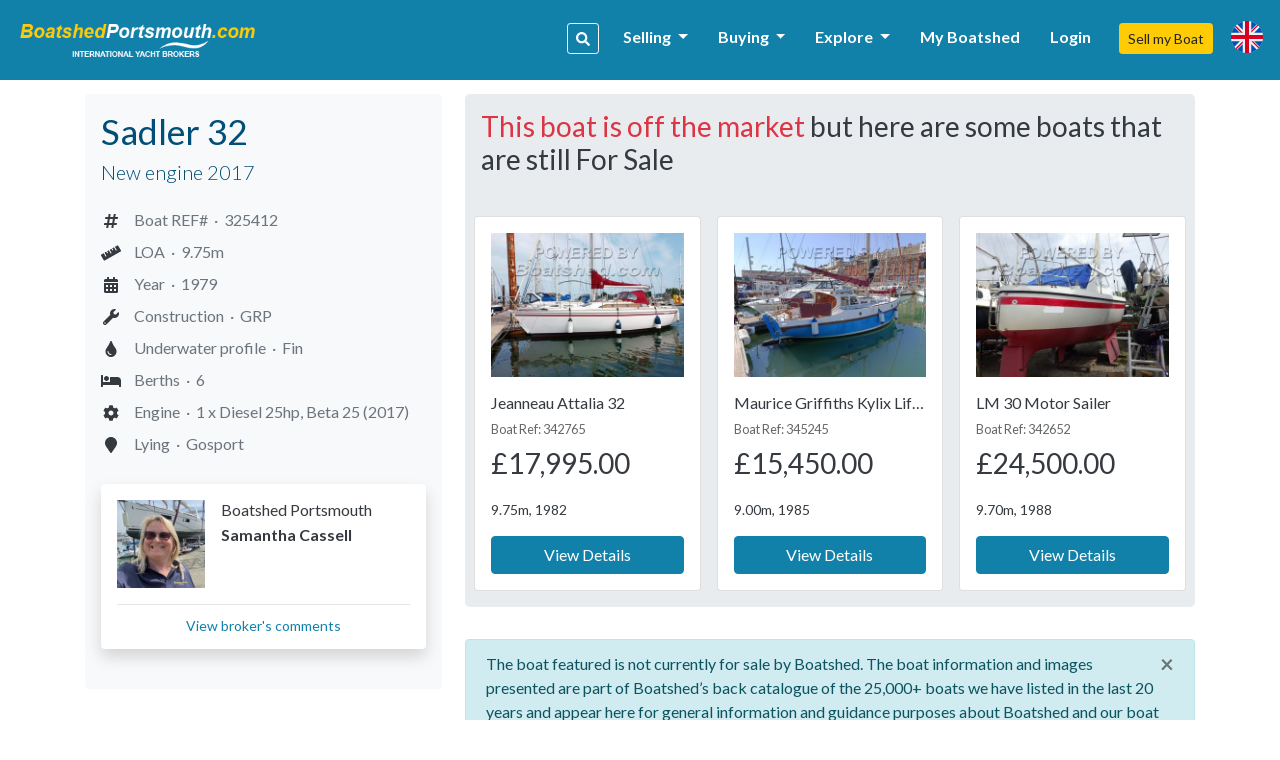

--- FILE ---
content_type: text/html; charset=UTF-8
request_url: https://portsmouth.boatshed.com/sadler_32-boat-325412.html
body_size: 15475
content:
    <!DOCTYPE HTML>
<html dir="ltr" lang="" class="bs-portsmouth">
<head>
    <meta charset="utf-8">
<meta name="viewport" content="width=device-width, initial-scale=1, user-scalable=no, shrink-to-fit=no">

<title>Sadler 32 For Sale, 9.75m, 1979</title>
<meta name="description" content="Sadler 32 for sale | 9.75m | 1979 | 1x diesel 25hp | GRP Construction | Fin underwater profile | 6 berths | Boat REF# 325412" />
<meta name="keywords" content="Sadler 32, 9.75m, 1979, 1 x diesel 25hp, GRP construction, Fin underwater profile, 6 berth(s)" />
<meta name="robots" content="noindex,follow">

<meta property="og:title" content="Sadler 32 For Sale, 9.75m, 1979"/>
<meta property="og:type" content="company"/>
    <meta property="og:image" content="https://d385tlrw8quush.cloudfront.net/400/300/325412_d1cf18cab6743704db4fa2164c010c94.jpg"/>
<meta property="og:url" content="http://www.boatshed.com/sadler_32-boat-325412.html"/>
<meta property="og:site_name" content="boatshed.com"/>
<meta property="fb:app_id" content="238802569484258">
<meta property="og:description" content="Sadler 32 for sale | 9.75m | 1979 | 1x diesel 25hp | GRP Construction | Fin underwater profile | 6 berths | Boat REF# 325412"/>
<!-- Twitter Card Markup -->
<meta name="twitter:card" content="photo" />
<meta name="twitter:site" content="@boatshedneil" />
<meta name="twitter:title" content="Sadler 32 For Sale, 9.75m, 1979" />
<meta name="twitter:image" content="https://d385tlrw8quush.cloudfront.net/400/300/325412_d1cf18cab6743704db4fa2164c010c94.jpg" />
<meta name="twitter:url" content="http://www.boatshed.com/sadler_32-boat-325412.html" />

<link rel="preconnect" href="https://fonts.googleapis.com">
<link rel="preconnect" href="https://fonts.gstatic.com" crossorigin>

<!-- Ahrefs -->
<meta name="ahrefs-site-verification" content="76409a1983730b0668a08d7aa1062a1bb4f275eedf65f10646340b0d8fde438c">

    <link rel="shortcut icon" href="/lib/img/logos/bs-favico.png" type="image/x-icon"/>

<!-- Lato Font -->
<link href="https://fonts.googleapis.com/css2?family=Lato:ital,wght@0,100;0,300;0,400;0,700;0,900;1,100;1,300;1,400;1,700;1,900&display=swap" rel="stylesheet">

<!-- Styles -->
<link rel="stylesheet" href="https://d385tlrw8quush.cloudfront.net/lib/frontend/dist/core/common.1765353562.p.css">

<link href="https://d385tlrw8quush.cloudfront.net/lib/css/print.css" rel="stylesheet" type="text/css" media="print" />


<meta name="facebook-domain-verification" content="" />

<script>
    <!-- Google Tag Manager -->
    var dataLayer=[];
                            
    dataLayer.push({
        'broker': {
            'broker_id':'15',
            'broker_un':'portsmouth'
        },

        'user': {
                                        'sessionID':'0c0587946566227a883ed9f3e18aee2c',
                                                    'loggedIn': 'false',
                    },
    });
                (function(w,d,s,l,i){w[l]=w[l]||[];w[l].push({'gtm.start':
        new Date().getTime(),event:'gtm.js'});var f=d.getElementsByTagName(s)[0],
        j=d.createElement(s),dl=l!='dataLayer'?'&l='+l:'';j.async=true;j.src=
        'https://www.googletagmanager.com/gtm.js?id='+i+dl;f.parentNode.insertBefore(j,f);
    })(window,document,'script','dataLayer','GTM-WPRMGN');
    <!-- End Google Tag Manager -->

    // Hotjar Tracking Code for https://www.boatshed.com
    (function(h,o,t,j,a,r){
        h.hj=h.hj||function(){(h.hj.q=h.hj.q||[]).push(arguments)};
        h._hjSettings={hjid:1029809,hjsv:6};
        a=o.getElementsByTagName('head')[0];
        r=o.createElement('script');r.async=1;
        r.src=t+h._hjSettings.hjid+j+h._hjSettings.hjsv;
        a.appendChild(r);
    })(window,document,'https://static.hotjar.com/c/hotjar-','.js?sv=');

    /* Broker Facebook Pixel */
        /* Broker Facebook Pixel END */
</script>
                                                    <link rel="canonical" href="https://portsmouth.boatshed.com/sadler_32-boat-325412.html" />
                            
                    </head>

<body id="viewboat" class="">
<noscript>
    <!-- Google Tag Manager (noscript) -->
    <iframe src="https://www.googletagmanager.com/ns.html?id=GTM-WPRMGN"
            height="0" width="0" style="display:none;visibility:hidden"></iframe>
        <!-- End Google Tag Manager (noscript) -->
    <!-- Broker Facebook Pixel -->
        <!-- End Broker Facebook Pixel -->
</noscript>
<div>
        	    <div id="fb-root"></div>
        <script>
            window.fbAsyncInit = function() {
                FB.init({
                    appId  : '238802569484258',
                    status : true, // check login status
                    cookie : true, // enable cookies to allow the server to access the session
                    xfbml  : true,  // parse XFBML
                    channelUrl  : 'http://www.boatshed.com/channel.html', // Custom Channel URL
                    oauth : false //enables OAuth 2.0
                });
            };
            (function() {
                var e = document.createElement('script');
                e.src = document.location.protocol + '//connect.facebook.net/en_US/all.js';
                e.async = true;
                document.getElementById('fb-root').appendChild(e);
            }());
        </script>
    
                <nav class="navbar fixed-top navbar-expand-xl bs" id="siteNav">
    <div class="container pl-0 pr-0">

        <a id="logo" title="Return to home page" href="/">

            
                                                    <img src="https://d385tlrw8quush.cloudfront.net/images/brokerLogos/cc136d573bd3490d87a0d92d7b3c15ec-boatshed-logo-brokers-website-logo-379x60_new-boatshed-portsmouth.png" alt="BoatshedPortsmouth.com - International Yacht Brokers" />
                
                    </a>

                <ul class="nav navbar-nav ml-auto">
            <li class="nav-item">
                <a data-toggle="modal" data-target="#keywordSearchModal" class="d-inline-block d-lg-none btn btn-sm btn-outline-primary mr-3"><i class="fas fa-search"></i></a>
            </li>
        </ul>
        
        <button class="navbar-toggler" type="button" data-toggle="collapse" data-target=".navbar-collapse">
            <i class="fa fa-fw fa-bars"></i>
        </button>

        <div class="navbar-collapse navbar-responsive-collapse collapse mb-0">
            <ul class="nav navbar-nav ml-auto mt-lg-0">

                                
                                                            <li class="nav-item">
                        <a data-toggle="modal" id="navSearch" data-target="#keywordSearchModal" class="d-none d-lg-block btn btn-sm btn-outline-light mr-2 nav-search-btn" title="Search for boats"><i class="fas fa-search"></i></a>
                    </li>
                    
                                                                                                <li class="nav-item dropdown">
                                <a href="#" class="nav-link dropdown-toggle" data-toggle="dropdown" title="Selling">Selling <b class="caret"></b></a>
                                <div class="dropdown-menu">
                                                                                                                        <a class="dropdown-item" href="/aboutus/sell-my-boat" title="Sell my Boat" >
                                                                                                    Sell my Boat
                                                                                            </a>
                                                                                                                                                                <a class="dropdown-item" href="/boatbid/why_boatshed" title="Why Boatshed?" >
                                                                                                    Why Boatshed?
                                                                                            </a>
                                                                                                            </div>
                            </li>
                                                                                                                        <li class="nav-item dropdown">
                                <a href="#" class="nav-link dropdown-toggle" data-toggle="dropdown" title="Buying">Buying <b class="caret"></b></a>
                                <div class="dropdown-menu">
                                                                                                                        <a class="dropdown-item" href="/boats-for-sale/" title="Used Boats" >
                                                                                                    Used Boats
                                                                                            </a>
                                                                                                                                                                <a class="dropdown-item" href="/aboutus/how-to-buy-a-boat" title="How to buy a boat" >
                                                                                                    How to Buy a Boat
                                                                                            </a>
                                                                                                                                                                <a class="dropdown-item" href="http://www.boatbid.com" title="Boatbid" target="_blank">
                                                                                                    BoatBid
                                                                                            </a>
                                                                                                            </div>
                            </li>
                                                                                                                        <li class="nav-item dropdown">
                                <a href="#" class="nav-link dropdown-toggle" data-toggle="dropdown" title="Explore">Explore <b class="caret"></b></a>
                                <div class="dropdown-menu">
                                                                                                                        <a class="dropdown-item" href="/contact.php" title="Contact Us" >
                                                                                                    Contact Us
                                                                                            </a>
                                                                                                                                                                <a class="dropdown-item" href="/aboutus/history" title="Company History" >
                                                                                                    Company History
                                                                                            </a>
                                                                                                                                                                <a class="dropdown-item" href="/links.php" title="Links" >
                                                                                                    Links
                                                                                            </a>
                                                                                                                                                                <a class="dropdown-item" href="/aboutus/join-us" title="Join the team" >
                                                                                                    Join The Team
                                                                                            </a>
                                                                                                            </div>
                            </li>
                                            
                                                                <li class="nav-item">
                            <a class="nav-link" href="/myboatshed.php">
                                My Boatshed
                            </a>
                        </li>
                        <li class="nav-item">
                            <a class="nav-link" href="/login.php" data-toggle="modal" data-target="#myBoatshedModal">
                                Login
                            </a>
                        </li>
                                                            <li class="nav-item">
                        <a href="/aboutus/sell-my-boat" class="btn btn-sm btn-secondary">Sell my Boat</a>
                    </li>

                
                                <li class="nav-item">
                    <a class="nav-link" id="lang-icon" href="#" data-toggle="modal" data-target="#langModal" title="Language &amp; Currency">
                        <span class="d-inline-block d-lg-none text-white font-weight-bold mt-1 ml-2">Language &amp; Currency</span>
                        <span class="bs-flag-32 bs-flag-en-2x float-left float-lg-none"></span>
                    </a>
                </li>
            </ul>
        </div>
    </div>
</nav>
<div class="modal fade" id="myBoatshedModal" tabindex="-1" role="dialog">
    <div class="modal-dialog modal-lg modal-dialog-centered">
        <div class="modal-content">
            <div class="modal-body pt-4 pb-4">
                <div class="container-fluid">
                    <div class="row">
                        <button type="button" class="close" data-dismiss="modal" aria-label="Close"
                                style="position: absolute; right: 0; top: 0; padding: .75rem; z-index: 99;">
                                &times;
                        </button>
                        <div class="col-12 col-lg-6" id="signin-col">
                            <h3 class="mb-3">Login</h3>
                            <form id="login_form" action="/dologin.php" method="post" name="loginform">
                                <div class="alert alert-danger cookie-warning" role="alert">
                                    WARNING - Cookies are not enabled. You will not be able to register or login to the site until you enable cookies in your browser
                                </div>
                                                                    <input type="hidden" name="retBoat" value="325412">
                                                                <div class="form-row clearfix mb-4">

                                    <div class="input-group mb-0">
                                        <input class="form-control" type="email" id="Boatshed_Login_Email" name="Login_Email" size="30" maxlength="255" value="" placeholder="Email" required />
                                        <div class="input-group-append">
                                            <button type="submit" class="btn btn-primary" id="inlinesubmit">Login</button>
                                        </div>
                                    </div>
                                    <div class="form-check pt-1">
                                        <label class="form-check-label">
                                            <input type="checkbox" value="true" name="form_rememberme" id="form_rememberme" class="form-check-input" />
                                            Remember Me
                                        </label>
                                    </div>
                                </div>
                                                                    <h6 class="mb-2 pt-3">Alternatively,</h6>
                                    <ul>
                                                                                    <li class="mb-2">
                                                <a href="/register.php?provider=facebook&boat=325412"
                                                   class="btn btn-block btn-social-facebook text-left d-flex flex-row flex-wrap align-items-center px-0 py-1" title="Register with Facebook">
                                                                                                                                                                                                                    <i class="col-2 fab fa-facebook-f fa-2x text-center px-1 py-2 border border-light border-top-0 border-left-0 border-bottom-0"></i>
                                                    <span class="col px-3">Register with Facebook</span>
                                                </a>
                                            </li>
                                                                                    <li>
                                                <a href="/register.php?provider=google&boat=325412"
                                                   class="btn btn-block btn-social-google text-left d-flex flex-row flex-wrap align-items-center px-0 py-1" title="Register with Google">
                                                                                                                                                                                                                    <i class="col-2 fab fa-google fa-2x text-center px-1 py-2 border border-light border-top-0 border-left-0 border-bottom-0"></i>
                                                    <span class="col px-3">Register with Google</span>
                                                </a>
                                            </li>
                                                                            </ul>
                                                            </form>
                        </div>

                        <div class="col" id="register-col">
                            <h3>Why Boatshed?</h3>
                            <ul class="pb-1" style="padding-inline-start: 1.2rem;">
                                <li><p>View all of your boats statistics in real time</p></li>
                                <li><p>Create a virtual &quot;watch&quot; on boats you&#039;re interested in</p></li>
                                <li><p>Refer a boat to earn up to 20% of the brokers commission</p></li>
                            </ul>

                            <a href="
                                                                            /register.php?boat=325412
                                                                        "
                               class="btn btn-lg btn-block btn-primary">
                                Register for free
                            </a>

                        </div>
                    </div>
                </div>
            </div>
        </div>
    </div>
</div><div class="modal fade" id="langModal" tabindex="-1" role="dialog">
    <div class="modal-dialog modal-md">
        <div class="modal-content">
            <div class="modal-header">
                <h5 class="modal-title text-tertiary">
                                            Language &amp; Currency
                                    </h5>
                <button type="button" class="close" data-dismiss="modal"><span>&times;</span></button>
            </div>
            <div class="modal-body">
                                <ul class="nav nav-pills nav-justified mb-4" id="pills-tab" role="tablist">
                    <li class="nav-item">
                        <a class="nav-link active" id="pills-lang-tab" data-toggle="pill" href="#pills-lang" role="tab"><i class="fas fa-globe fa-fw mr-1"></i> Language</a>
                    </li>
                    <li class="nav-item">
                        <a class="nav-link" id="pills-currency-tab" data-toggle="pill" href="#pills-currency" role="tab"><i class="fas fa-coins fa-fw mr-1"></i> Currency</a>
                    </li>
                    <li class="nav-item">
                        <a class="nav-link" id="pills-units-tab" data-toggle="pill" href="#pills-units" role="tab"><i class="fas fa-ruler fa-fw mr-1"></i> Units</a>
                    </li>
                </ul>
                                <div class="tab-content" id="pills-tabContent">
                    <div class="tab-pane fade show active" id="pills-lang" role="tabpanel">
                        <div class="list-group">
                                                                                                <div class="list-group-item list-group-item-action lang-en active" title="English (British)"><i class="bs-flag-16 bs-flag-en"></i> English (British)</div>
                                                                                                                                <a rel="nofollow" class="list-group-item list-group-item-action lang-en-us" href="/dolocalise.php?l=en-us" title="English (US)"><i class="bs-flag-16 bs-flag-en-us"></i> English (US)</a>
                                                                                                                                <a rel="nofollow" class="list-group-item list-group-item-action lang-de" href="/dolocalise.php?l=de" title="Deutsch"><i class="bs-flag-16 bs-flag-de"></i> Deutsch</a>
                                                                                                                                <a rel="nofollow" class="list-group-item list-group-item-action lang-el" href="/dolocalise.php?l=el" title="ελληνικά"><i class="bs-flag-16 bs-flag-el"></i> ελληνικά</a>
                                                                                                                                <a rel="nofollow" class="list-group-item list-group-item-action lang-es" href="/dolocalise.php?l=es" title="Español"><i class="bs-flag-16 bs-flag-es"></i> Español</a>
                                                                                                                                <a rel="nofollow" class="list-group-item list-group-item-action lang-fr" href="/dolocalise.php?l=fr" title="Français"><i class="bs-flag-16 bs-flag-fr"></i> Français</a>
                                                                                                                                <a rel="nofollow" class="list-group-item list-group-item-action lang-hr" href="/dolocalise.php?l=hr" title="Hrvatski"><i class="bs-flag-16 bs-flag-hr"></i> Hrvatski</a>
                                                                                                                                <a rel="nofollow" class="list-group-item list-group-item-action lang-it" href="/dolocalise.php?l=it" title="Italiano"><i class="bs-flag-16 bs-flag-it"></i> Italiano</a>
                                                                                                                                <a rel="nofollow" class="list-group-item list-group-item-action lang-nl" href="/dolocalise.php?l=nl" title="Nederlands"><i class="bs-flag-16 bs-flag-nl"></i> Nederlands</a>
                                                                                                                                <a rel="nofollow" class="list-group-item list-group-item-action lang-pt" href="/dolocalise.php?l=pt" title="Português"><i class="bs-flag-16 bs-flag-pt"></i> Português</a>
                                                                                                                                <a rel="nofollow" class="list-group-item list-group-item-action lang-ru" href="/dolocalise.php?l=ru" title="русский"><i class="bs-flag-16 bs-flag-ru"></i> русский</a>
                                                                                                                                <a rel="nofollow" class="list-group-item list-group-item-action lang-ar" href="/dolocalise.php?l=ar" title=" العربية"><i class="bs-flag-16 bs-flag-ar"></i>  العربية</a>
                                                                                    </div>
                    </div>
                    <div class="tab-pane fade" id="pills-currency" role="tabpanel">
                        <div class="list-group">
                                                                                                <div class="list-group-item list-group-item-action active" title="&amp;pound;">&pound;</div>
                                                                                                                                <a rel="nofollow" class="list-group-item list-group-item-action" href="/docurrency.php?c=2" title="&amp;euro;">&euro;</a>
                                                                                                                                <a rel="nofollow" class="list-group-item list-group-item-action" href="/docurrency.php?c=3" title="US$">US$</a>
                                                                                                                                <a rel="nofollow" class="list-group-item list-group-item-action" href="/docurrency.php?c=4" title="C$">C$</a>
                                                                                                                                <a rel="nofollow" class="list-group-item list-group-item-action" href="/docurrency.php?c=5" title="THB฿">THB฿</a>
                                                                                                                                <a rel="nofollow" class="list-group-item list-group-item-action" href="/docurrency.php?c=6" title="A$">A$</a>
                                                                                                                                <a rel="nofollow" class="list-group-item list-group-item-action" href="/docurrency.php?c=7" title="AED">AED</a>
                                                                                                                                <a rel="nofollow" class="list-group-item list-group-item-action" href="/docurrency.php?c=8" title="BTC฿">BTC฿</a>
                                                                                                                                <a rel="nofollow" class="list-group-item list-group-item-action" href="/docurrency.php?c=9" title="NZD$">NZD$</a>
                                                                                                                                <a rel="nofollow" class="list-group-item list-group-item-action" href="/docurrency.php?c=10" title="R">R</a>
                                                                                    </div>
                    </div>
                    <div class="tab-pane fade" id="pills-units" role="tabpanel">
                        <p class="mt-3">Length</p>
                        <div class="list-group">
                            <a rel="nofollow" class="list-group-item list-group-item-action active" href="/domeasurement.php?unit=meters">Metres</a>
                            <a rel="nofollow" class="list-group-item list-group-item-action " href="/domeasurement.php?unit=feet">Feet</a>
                        </div>
                    </div>
                </div>
            </div>
        </div>
    </div>
</div><div class="modal fade" id="keywordSearchModal" tabindex="-1" role="dialog">
    <div class="modal-dialog modal-xl">
        <div class="modal-content">
            <div class="modal-body">
                                <div class="row">
    <div class="col-12 col-md-12 col-lg-8 mb-3">
        <div class="card bg-light h-100 shadow-sm">
            <h5 class="card-header text-left">Search our catalogue</h5>
            <div class="card-body">
                <form action="/dosearch.php" method="get" class="SearchForm">
                    <div class="input-group">
                        <input type="text" class="form-control" name="q" placeholder="Name, make, model etc.">
                        <div class="input-group-append">
                            <button class="btn btn-primary" type="submit">search</button>
                        </div>
                    </div>
                </form>
                <div class="text-center text-lg-left">
                    <a href="/list-by-type" class="btn btn-outline-primary btn-sm mt-4 mx-3 mx-lg-0 mt-lg-2 mr-lg-2">Search by boat type <i class="fas fa-fw fa-angle-right"></i></a>
                    <a href="/list-by-manufacturer" class="btn btn-outline-primary btn-sm mt-4 mx-3 mx-lg-0 mt-lg-2 mr-lg-2">Search by make/model <i class="fas fa-fw fa-angle-right"></i></a>
                </div>
            </div>
        </div>
    </div>

    <div class="col-12 col-md-12 col-lg-4 mb-3">
        <div class="card h-100 shadow-sm">
            <h5 class="card-header text-left">Go direct, enter a boat reference</h5>
            <div class="card-body">
                <form action="/viewboat.php" method="get" class="SearchForm">
                    <div class="input-group">
                        <div class="input-group-prepend">
                            <span class="input-group-text" id="inputGroup-sizing-sm"> <i class="fas fa-fw fa-hashtag"></i></span>
                        </div>
                        <input type="number" class="form-control" name="boat" placeholder="e.g. #123456" required>
                        <div class="input-group-append">
                            <button class="btn btn-outline-primary" type="submit">Go
                            </button>
                        </div>
                    </div>
                </form>
            </div>
        </div>
    </div>
</div>                <div class="text-center my-2 my-lg-0">
                    <a href="/used-boats-for-sale" class="btn btn-secondary btn-sm">More Options</a>
                </div>
            </div>
        </div>
    </div>
</div>            <!--[if lt IE 9]>
    <div class="alert alert-info">You are using an <strong>outdated</strong> browser. Please <a href="http://browsehappy.com/">upgrade your browser</a> to improve your experience.</div>
    <![endif]-->

                
                <div id="body" class="container mt-4 mb-5">
            <div class="cookie-warning d-none">
                <div class="row">
                    <div class="col-md-12">
                        <div class="alert alert-danger" style="padding: 2rem">
                            <span class="fa fa-warning"></span> This website requires cookies to work. Your browser is blocking cookies and so you will be unable to register or login.
                            <a href="https://www.whatismybrowser.com/guides/how-to-enable-cookies/auto" rel="noopener" rel="noreferrer" target="_blank" class="strong" title="How to enable Cookies">Learn how to enable cookies <span class="fa fa-external-link"></span></a>
                        </div>
                    </div>
                </div>
            </div>
            <div class="row">
                                <div class="col-md-12 col-lg-12 mb-5 mb-md-0" id="maincontent">
                    <div id="minisearch-container-main"></div>
                                        
                                            <div itemscope itemtype="http://schema.org/Product">
                <div class="d-block d-lg-none">
                            <div class="alert alert-block alert-info mt-3 mb-4">
            <button type="button" class="close" data-dismiss="alert">&times;</button>
            The boat featured is not currently for sale by Boatshed. The boat information and images presented are part of Boatshed’s back catalogue of the 25,000+ boats we have listed in the last 20 years and appear here for general information and guidance purposes about Boatshed and our boat selling systems and services
        </div>
            </div>

                
                
        <div class="row"  >
                        <div class="col-lg-4 pr-lg-2 mb-0 mb-md-4 mb-lg-0">
                <div class="p-3 bg-light rounded mb-1 mb-md-0" id="boat-sidebar">
        <h1 itemprop="name" class="text-tertiary">
         <span itemprop="brand" itemscope itemtype="http://schema.org/Brand">
             <span itemprop="name">Sadler 32</span>
         </span>
    </h1>
            <h5 class="boatview_strapline lead text-tertiary">New engine 2017</h5>
    
    <h5 class="body-color pt-1">

        
                        <div class="mt-1 mb-4 mb-lg-0">
                                                                                                <div itemprop="offers" itemscope itemtype="http://schema.org/Offer" class="d-none">
                        <span itemprop="priceCurrency" content="GBP" style="display:none;">&pound;</span><span 
                            itemprop="price" content="0" style="display: none;">0</span>
                        <span class="btn btn-sm btn-danger">Sold / Unavailable</span>
                        <link itemprop="availability" href="https://schema.org/OutOfStock" />
                        <a href="https://portsmouth.boatshed.com/sadler_32-boat-325412.html" itemprop="url"></a>
                     </div>
                                                                                                                                                                                                                                                                                                            </div>

                        
        
    </h5>


                <div class="float-cta-mobile">
                    </div>
    

        <ul itemprop="description" class="list-unstyled">
                                                        <li class="py-1">
                                                    <i class="fas fas fa-hashtag fa-fw"></i>
                                                <span>Boat REF#&nbsp;&nbsp;&middot;&nbsp;</span>
                        <span><span id="boatRef" itemprop="sku">325412</span></span>
                    </li>
                                                                                                                                                            <li class="py-1">
                                                    <i class="fas fas fa-ruler fa-fw"></i>
                                                <span>LOA&nbsp;&nbsp;&middot;&nbsp;</span>
                        <span>9.75m</span>
                    </li>
                                                                                                <li class="py-1">
                                                    <i class="fas fas fa-calendar-alt fa-fw"></i>
                                                <span>Year&nbsp;&nbsp;&middot;&nbsp;</span>
                        <span>1979</span>
                    </li>
                                                                                                <li class="py-1">
                                                    <i class="fas fas fa-wrench fa-fw"></i>
                                                <span>Construction&nbsp;&nbsp;&middot;&nbsp;</span>
                        <span>GRP</span>
                    </li>
                                                                                                <li class="py-1">
                                                    <i class="fas fas fa-tint fa-fw"></i>
                                                <span>Underwater profile&nbsp;&nbsp;&middot;&nbsp;</span>
                        <span>Fin</span>
                    </li>
                                                                                                                <li class="py-1">
                        <i class="fas fa-bed fa-fw"></i>
                        <span>Berths&nbsp;&nbsp;&middot;&nbsp;</span>
                        <span>6</span>
                    </li>
                                                                                                                <li class="py-1">
                        <i class="fas fa-cog fa-fw"></i>
                        <span>Engine&nbsp;&nbsp;&middot;&nbsp;</span>
                        <span>1 x Diesel 25hp, Beta 25 (2017)</span>
                    </li>
                                                                <li class="py-1">
                                                    <i class="fas fas fa-map-marker fa-fw"></i>
                                                <span>Lying&nbsp;&nbsp;&middot;&nbsp;</span>
                        <span>Gosport</span>
                    </li>
                                                                        </ul>



        


        <div class="card broker-card my-4 rounded shadow">
        <div class="card-body">
            <div class="media">
                <img class="mr-3 align-self-start img-fluid boat-broker-image"  src="https://d385tlrw8quush.cloudfront.net/linkimage-cbf8112a090b738a7ca590f241fbab6c-img_1311.jpg-200-200" alt="Boatshed Portsmouth"/>
                <div class="media-body d-block">
                    <div class="text-center text-lg-left">
                        <h6 class="body-color mb-1">
                                                            Boatshed Portsmouth
                                                    </h6>
                        <span class="d-block body-color font-weight-bold mb-2">Samantha Cassell</span>
                                            </div>
                </div>
            </div>
                <hr>
                <div class="text-center" style="line-height:1;">
                                            <a href="#friends-of-boatshed" class="view-brokers-comments font-size-sm mt-1">
                            View broker&#039;s comments
                        </a>
                                    </div>
        </div>
    </div>
        </div>
            </div>
                        <div class="col-lg-8">
                
        

    <div class="jumbotron p-3 d-none d-lg-block">
        <div class="recommended-container d-print-none">
            <h3 class="mb-3"><span class="text-danger">This boat is off the market</span> but here are some boats that are still For Sale</h3>
                                                                                
    

<div class="slider_recommendation " data-recommend-type="similar" data-recommend-location="view_boat" data-listing-type="for-sale" >
    <ul class="thumbnails row p-0 my-0" style="list-style:none; display: flex !important;">
                    <li class="col-12 col-sm-6 col-md-4 mt-4 mt-4" data-recommend-pos="0">
                <div class="card">
                    <div class="card-body">
                        <a class="ImageLink d-block" style="position:relative;">
                            <div class="image-placeholder"></div>
                        </a>
                        <div class="caption caption-placeholder p-1 mt-2">
                            <div class="caption-body-placeholder"></div>
                            <a disabled="disabled"
                               class="btn btn-disabled btn-block"><i class="icon-repeat loader"></i> Loading</a>
                        </div>
                    </div>
                </div>
            </li>
                    <li class="col-12 col-sm-6 col-md-4 mt-4 mt-4" data-recommend-pos="1">
                <div class="card">
                    <div class="card-body">
                        <a class="ImageLink d-block" style="position:relative;">
                            <div class="image-placeholder"></div>
                        </a>
                        <div class="caption caption-placeholder p-1 mt-2">
                            <div class="caption-body-placeholder"></div>
                            <a disabled="disabled"
                               class="btn btn-disabled btn-block"><i class="icon-repeat loader"></i> Loading</a>
                        </div>
                    </div>
                </div>
            </li>
                    <li class="col-12 col-sm-6 col-md-4 mt-4 mt-4" data-recommend-pos="2">
                <div class="card">
                    <div class="card-body">
                        <a class="ImageLink d-block" style="position:relative;">
                            <div class="image-placeholder"></div>
                        </a>
                        <div class="caption caption-placeholder p-1 mt-2">
                            <div class="caption-body-placeholder"></div>
                            <a disabled="disabled"
                               class="btn btn-disabled btn-block"><i class="icon-repeat loader"></i> Loading</a>
                        </div>
                    </div>
                </div>
            </li>
            </ul>
</div>        </div>
    </div>

<div class="d-none d-lg-block">
                    <div class="alert alert-block alert-info mt-3 mb-4">
            <button type="button" class="close" data-dismiss="alert">&times;</button>
            The boat featured is not currently for sale by Boatshed. The boat information and images presented are part of Boatshed’s back catalogue of the 25,000+ boats we have listed in the last 20 years and appear here for general information and guidance purposes about Boatshed and our boat selling systems and services
        </div>
    </div>




    <div class="row no-gutters mb-0">
    <div class="col-12">
                <div class="mainPhoto boat_image">
            
            
                            <span class="sold-boat-badge"></span>
            
                        <a href="#" data-toggle="modal" data-target="#inline-login-reg" onclick="">
                <img
                        itemprop="image"
                        class="rounded img-fluid"
                        id="main_boat_image"
                        src="https://d385tlrw8quush.cloudfront.net/1024/768/325412_d1cf18cab6743704db4fa2164c010c94.jpg"
                        title="Sadler 32"
                        alt="Sadler 32"
                        width="100%"
                />
            </a>
                    </div>
                <div class="boat_gallery_buttons d-flex d-print-none text-center">
                                                    <a
                        href=""
                        class="boat_phone_gallery_summary btn btn-lg btn-light flex-even py-3 text-center"
                        title=""
                                                    data-toggle="modal" data-target="#inline-login-reg"
                                                onclick=""                        onclick="$('a.fancybox').eq(0).trigger('click'); return false;"
                >
                    <i class="fas fa-images fa-fw fa-2x d-block mx-auto mb-2 text-primary"></i>
                    Photos<span class="badge badge-dark ml-2">69</span>
                </a>
                                        <a
                        href=""
                        class="boat_phone_gallery_summary btn btn-lg btn-light flex-even py-3"
                        title=""
                                                    data-toggle="modal" data-target="#inline-login-reg"
                                                onclick=""                        onclick="$('a.fancybox').eq().trigger('click'); return false;"
                >
                    <i class="fab fa-youtube fa-fw fa-2x d-block mx-auto mb-2" style="color:#ff0000;"></i>
                    Videos<span class="badge badge-dark ml-2">2</span>
                </a>
                                            </div>
    </div>
</div>    







    <div class="bg-light rounded mt-5">
                <ul class="nav nav-pills nav-fill mb-3 d-print-none" id="boat-details-pills">
            <li class="nav-item p-3">
                <a class="nav-link py-3 active show" id="spec-tab" data-toggle="pill" href="#spec" role="tab" aria-controls="spec" aria-selected="true">Specification</a>
            </li>
            <li class="nav-item p-3">
                <a class="nav-link py-3" id="info-tab" data-toggle="pill" href="#info" role="tab" aria-controls="info" aria-selected="false">Additional Information</a>
            </li>
        </ul>
                <div class="tab-content" id="pills-tabContent">

                        <div class="tab-pane fade show active d-print-block" id="spec" role="tabpanel" aria-labelledby="pills-home-tab">
                <div id="boat_details_container" class="p-0">
                    <div class="px-3">
                    </div>
                    <div class="card-columns">

        
                                        <div class="boat_details_section card d-inline-block">
                    <h4 class="my-3 text-tertiary">Extra Details</h4>
                                                                                                                <table width="100%" border="0" cellspacing="0" cellpadding="0" class="table table-hover table-condensed table-striped table-bordered mt-3">
                                                                    <tr class="" id="spec1-VBoat_Designer">
                                        <th class="mw-50" style="word-break: break-word; min-width: 120px;">
                                            Designer
                                        </th>
                                        <td style="word-break: break-word; text-transform: capitalize;">
                                            David Sadler
                                                                                                                                </td>
                                    </tr>
                                                                    <tr class="" id="spec1-VBoat_Builder">
                                        <th class="mw-50" style="word-break: break-word; min-width: 120px;">
                                            Builder
                                        </th>
                                        <td style="word-break: break-word; text-transform: capitalize;">
                                            Sadler Yachts Ltd
                                                                                                                                </td>
                                    </tr>
                                                                    <tr class="" id="spec1-VBoat_Lying">
                                        <th class="mw-50" style="word-break: break-word; min-width: 120px;">
                                            Lying
                                        </th>
                                        <td style="word-break: break-word; text-transform: capitalize;">
                                            Gosport
                                                                                                                                </td>
                                    </tr>
                                                                    <tr class="" id="spec1-VBoat_FuelCap">
                                        <th class="mw-50" style="word-break: break-word; min-width: 120px;">
                                            Fuel capacity
                                        </th>
                                        <td style="word-break: break-word; text-transform: capitalize;">
                                            55.0 ltr (12.1 G) Total - 1 Tanks
                                                                                                                                </td>
                                    </tr>
                                                                    <tr class="" id="spec1-VBoat_WaterCap">
                                        <th class="mw-50" style="word-break: break-word; min-width: 120px;">
                                            Water capacity
                                        </th>
                                        <td style="word-break: break-word; text-transform: capitalize;">
                                            90.0 ltr (19.8 G) Total - 2 Tanks
                                                                                                                                </td>
                                    </tr>
                                                                    <tr class="" id="spec1-VBoat_LastSurvey">
                                        <th class="mw-50" style="word-break: break-word; min-width: 120px;">
                                            Last survey
                                        </th>
                                        <td style="word-break: break-word; text-transform: capitalize;">
                                            08/11/2017
                                                                                                                                </td>
                                    </tr>
                                                            </table>
                                                            </div>
                                                <div class="boat_details_section card d-inline-block">
                    <h4 class="my-3 text-tertiary">Mechanical</h4>
                                                                                                                <table width="100%" border="0" cellspacing="0" cellpadding="0" class="table table-hover table-condensed table-striped table-bordered mt-3">
                                                                    <tr class="" id="spec1-VBoat_Engine">
                                        <th class="mw-50" style="word-break: break-word; min-width: 120px;">
                                            Engine
                                        </th>
                                        <td style="word-break: break-word; text-transform: capitalize;">
                                            1 x Diesel 25hp
                                                                                                                                </td>
                                    </tr>
                                                                    <tr class="" id="spec1-VBoat_MakeModel">
                                        <th class="mw-50" style="word-break: break-word; min-width: 120px;">
                                            Engine make and model
                                        </th>
                                        <td style="word-break: break-word; text-transform: capitalize;">
                                            Beta 25 (2017)
                                                                                                                                </td>
                                    </tr>
                                                                    <tr class="" id="spec1-EngineHours">
                                        <th class="mw-50" style="word-break: break-word; min-width: 120px;">
                                            Engine Hours
                                        </th>
                                        <td style="word-break: break-word; text-transform: capitalize;">
                                            engine1= 400<br>
                                                                                                                                </td>
                                    </tr>
                                                                    <tr class="" id="spec1-VBoat_WaterCooled">
                                        <th class="mw-50" style="word-break: break-word; min-width: 120px;">
                                            Engine Cooled
                                        </th>
                                        <td style="word-break: break-word; text-transform: capitalize;">
                                            Indirect
                                                                                                                                </td>
                                    </tr>
                                                                    <tr class="" id="spec1-VBoat_Steering">
                                        <th class="mw-50" style="word-break: break-word; min-width: 120px;">
                                            Steering
                                        </th>
                                        <td style="word-break: break-word; text-transform: capitalize;">
                                            Tiller
                                                                                                                                </td>
                                    </tr>
                                                                    <tr class="" id="spec1-VBoat_Drive">
                                        <th class="mw-50" style="word-break: break-word; min-width: 120px;">
                                            Drive
                                        </th>
                                        <td style="word-break: break-word; text-transform: capitalize;">
                                            Shaft
                                                                                                                                </td>
                                    </tr>
                                                                    <tr class="" id="spec1-VBoat_Props">
                                        <th class="mw-50" style="word-break: break-word; min-width: 120px;">
                                            Prop(s)
                                        </th>
                                        <td style="word-break: break-word; text-transform: capitalize;">
                                            3 blade fixed 
                                                                                                                                </td>
                                    </tr>
                                                                    <tr class="" id="spec1-VBoat_FuelCons">
                                        <th class="mw-50" style="word-break: break-word; min-width: 120px;">
                                            Fuel consumption (approx)
                                        </th>
                                        <td style="word-break: break-word; text-transform: capitalize;">
                                            Not Recorded
                                                                                                                                </td>
                                    </tr>
                                                                    <tr class="" id="spec1-VBoat_CruisingSpeed">
                                        <th class="mw-50" style="word-break: break-word; min-width: 120px;">
                                            Cruising speed (approx)
                                        </th>
                                        <td style="word-break: break-word; text-transform: capitalize;">
                                            6 knots
                                                                                                                                </td>
                                    </tr>
                                                                    <tr class="" id="spec1-VBoat_Max_Speed">
                                        <th class="mw-50" style="word-break: break-word; min-width: 120px;">
                                            Max speed (approx)
                                        </th>
                                        <td style="word-break: break-word; text-transform: capitalize;">
                                            7 knots
                                                                                                                                </td>
                                    </tr>
                                                            </table>
                                                                                                <table width="100%" border="0" cellspacing="0" cellpadding="0" class="table table-hover table-condensed table-striped table-bordered mt-3">
                                                                    <tr class="" id="spec1-VBoat_EngineSpares">
                                        <th class="w-75" style="word-break: break-word;">
                                            Engine spares
                                                                                                                                </th>
                                        <td class="w-25 text-center" style="word-break: break-word; min-width: 150px;">
                                                                                            <i class="fas fa-check-circle fa-fw text-success" style="font-size: 1.5rem"></i>
                                                                                    </td>
                                    </tr>
                                                            </table>
                                                                                                                                                                                                                                                <div class="extra-information d-block mb-2">
                                            <p>There's a shore power cable fitted but the system has not been installed.</p><p>New engine seacocks May 2023.</p><p>Fuel consumption should read 1.2Litres per hour at 2100RPM</p>
                                                                                                                                </div>
                                                                                                                                                            </div>
                                                <div class="boat_details_section card d-inline-block">
                    <h4 class="my-3 text-tertiary">Dimensions</h4>
                                                                                                                <table width="100%" border="0" cellspacing="0" cellpadding="0" class="table table-hover table-condensed table-striped table-bordered mt-3">
                                                                    <tr class="" id="spec1-VBoat_LOA">
                                        <th class="mw-50" style="word-break: break-word; min-width: 120px;">
                                            LOA
                                        </th>
                                        <td style="word-break: break-word; text-transform: capitalize;">
                                            9.75m
                                                                                                                                </td>
                                    </tr>
                                                                    <tr class="" id="spec1-VBoat_LWL">
                                        <th class="mw-50" style="word-break: break-word; min-width: 120px;">
                                            LWL
                                        </th>
                                        <td style="word-break: break-word; text-transform: capitalize;">
                                            7.32m
                                                                                                                                </td>
                                    </tr>
                                                                    <tr class="" id="spec1-VBoat_Beam">
                                        <th class="mw-50" style="word-break: break-word; min-width: 120px;">
                                            Beam
                                        </th>
                                        <td style="word-break: break-word; text-transform: capitalize;">
                                            3.20m
                                                                                                                                </td>
                                    </tr>
                                                                    <tr class="" id="spec1-VBoat_DraftMin">
                                        <th class="mw-50" style="word-break: break-word; min-width: 120px;">
                                            Draft Min
                                        </th>
                                        <td style="word-break: break-word; text-transform: capitalize;">
                                            1.40m
                                                                                                                                </td>
                                    </tr>
                                                                    <tr class="" id="spec1-VBoat_DraftMax">
                                        <th class="mw-50" style="word-break: break-word; min-width: 120px;">
                                            Draft Max
                                        </th>
                                        <td style="word-break: break-word; text-transform: capitalize;">
                                            1.40m
                                                                                                                                </td>
                                    </tr>
                                                                    <tr class="" id="spec1-VBoat_Displacement">
                                        <th class="mw-50" style="word-break: break-word; min-width: 120px;">
                                            Displacement
                                        </th>
                                        <td style="word-break: break-word; text-transform: capitalize;">
                                            4,760kg (10,495.8lbs)
                                                                                                                                </td>
                                    </tr>
                                                                    <tr class="" id="spec1-VBoat_Headroom">
                                        <th class="mw-50" style="word-break: break-word; min-width: 120px;">
                                            Headroom
                                        </th>
                                        <td style="word-break: break-word; text-transform: capitalize;">
                                            1.83m
                                                                                                                                </td>
                                    </tr>
                                                                    <tr class="" id="spec1-Storage">
                                        <th class="mw-50" style="word-break: break-word; min-width: 120px;">
                                            Storage
                                        </th>
                                        <td style="word-break: break-word; text-transform: capitalize;">
                                            On marina
                                                                                                                                </td>
                                    </tr>
                                                            </table>
                                                            </div>
                                                <div class="boat_details_section card d-inline-block">
                    <h4 class="my-3 text-tertiary">Rig</h4>
                                                                                                                                                                                                                                                                <div class="extra-information d-block mb-2">
                                            <p>Sloop rigged  Aluminium spars () with stainless steel standing rigging (2016)</p>
                                                                                                                                </div>
                                                                                                                                                            </div>
                                                <div class="boat_details_section card d-inline-block">
                    <h4 class="my-3 text-tertiary">Sails</h4>
                                                                                                                <table width="100%" border="0" cellspacing="0" cellpadding="0" class="table table-hover table-condensed table-striped table-bordered mt-3">
                                                                    <tr class="" id="spec1-VBoat_ReefingMainsail">
                                        <th class="mw-50" style="word-break: break-word; min-width: 120px;">
                                            Mainsail
                                        </th>
                                        <td style="word-break: break-word; text-transform: capitalize;">
                                             - Slab () 3 Reefs
                                                                                                                                </td>
                                    </tr>
                                                                    <tr class="" id="spec1-VBoat_Headsail">
                                        <th class="mw-50" style="word-break: break-word; min-width: 120px;">
                                            Headsail
                                        </th>
                                        <td style="word-break: break-word; text-transform: capitalize;">
                                             - Furling ()
                                                                                                                                </td>
                                    </tr>
                                                                    <tr class="" id="spec1-VBoat_OtherSails">
                                        <th class="mw-50" style="word-break: break-word; min-width: 120px;">
                                            Other sails
                                        </th>
                                        <td style="word-break: break-word; text-transform: capitalize;">
                                            2 spare genoa ()
                                                                                                                                </td>
                                    </tr>
                                                                    <tr class="" id="spec1-">
                                        <th class="mw-50" style="word-break: break-word; min-width: 120px;">
                                            
                                        </th>
                                        <td style="word-break: break-word; text-transform: capitalize;">
                                            1 spare mainsail ()
                                                                                                                                </td>
                                    </tr>
                                                                    <tr class="" id="spec1-">
                                        <th class="mw-50" style="word-break: break-word; min-width: 120px;">
                                            
                                        </th>
                                        <td style="word-break: break-word; text-transform: capitalize;">
                                            Spinnaker + snuffer ()
                                                                                                                                </td>
                                    </tr>
                                                            </table>
                                                                                                <table width="100%" border="0" cellspacing="0" cellpadding="0" class="table table-hover table-condensed table-striped table-bordered mt-3">
                                                                    <tr class="" id="spec1-VBoat_SpinnakerGear">
                                        <th class="w-75" style="word-break: break-word;">
                                            Spinnaker gear
                                                                                                                                </th>
                                        <td class="w-25 text-center" style="word-break: break-word; min-width: 150px;">
                                                                                            <i class="fas fa-check-circle fa-fw text-success" style="font-size: 1.5rem"></i>
                                                                                    </td>
                                    </tr>
                                                            </table>
                                                            </div>
                                                            <div class="boat_details_section card d-inline-block">
                    <h4 class="my-3 text-tertiary">Electrical Systems</h4>
                                                                                                                                                                                                                                                                <div class="extra-information d-block mb-2">
                                            <p>12 volt battery, 240 shore power voltage, 3 batteries charged by: engine </p>
                                                                                                                                </div>
                                                                                                                                                            </div>
                                                <div class="boat_details_section card d-inline-block">
                    <h4 class="my-3 text-tertiary">Construction</h4>
                                                                                                                <table width="100%" border="0" cellspacing="0" cellpadding="0" class="table table-hover table-condensed table-striped table-bordered mt-3">
                                                                    <tr class="" id="spec1-VBoat_ConstructionType">
                                        <th class="mw-50" style="word-break: break-word; min-width: 120px;">
                                            Construction
                                        </th>
                                        <td style="word-break: break-word; text-transform: capitalize;">
                                            GRP
                                                                                                                                </td>
                                    </tr>
                                                                    <tr class="" id="spec1-VBoat_UnderwaterProfile">
                                        <th class="mw-50" style="word-break: break-word; min-width: 120px;">
                                            Underwater profile
                                        </th>
                                        <td style="word-break: break-word; text-transform: capitalize;">
                                            Fin
                                                                                                                                </td>
                                    </tr>
                                                                    <tr class="" id="spec1-VBoat_Finish">
                                        <th class="mw-50" style="word-break: break-word; min-width: 120px;">
                                            Finish
                                        </th>
                                        <td style="word-break: break-word; text-transform: capitalize;">
                                            Gelcoat finish
                                                                                                                                </td>
                                    </tr>
                                                            </table>
                                                                                                                                                                                                                                                <div class="extra-information d-block mb-2">
                                            <p>The water tanks are a bag each side under the saloon berths.</p><p>All the cut teak required to replace the old stuff in the cockpit. I also have the fittings necessary to lead reef lines back to the cockpit.</p><p>Antifouled June 2023</p><p>Cabin heating fitted, owner unsure if working</p><p>Upholstery believed to have been renewed 2013</p><p>Saloon windows removed and resealed 2016</p><p>All skin fittings serviced 2021</p>
                                                                                                                                </div>
                                                                                                                                                            </div>
                                                <div class="boat_details_section card d-inline-block">
                    <h4 class="my-3 text-tertiary">Accommodation</h4>
                                                                                                                <table width="100%" border="0" cellspacing="0" cellpadding="0" class="table table-hover table-condensed table-striped table-bordered mt-3">
                                                                    <tr class="" id="spec1-form_num_total_berths">
                                        <th class="mw-50" style="word-break: break-word; min-width: 120px;">
                                            Total # of berths
                                        </th>
                                        <td style="word-break: break-word; text-transform: capitalize;">
                                            6
                                                                                                                                </td>
                                    </tr>
                                                                    <tr class="" id="spec1-form_num_double_berths">
                                        <th class="mw-50" style="word-break: break-word; min-width: 120px;">
                                            No. of double berths
                                        </th>
                                        <td style="word-break: break-word; text-transform: capitalize;">
                                            1
                                                                                                                                </td>
                                    </tr>
                                                                    <tr class="" id="spec1-form_num_single_berths">
                                        <th class="mw-50" style="word-break: break-word; min-width: 120px;">
                                            No. of single berths
                                        </th>
                                        <td style="word-break: break-word; text-transform: capitalize;">
                                            4
                                                                                                                                </td>
                                    </tr>
                                                                    <tr class="" id="spec1-VBoat_HandBasin">
                                        <th class="mw-50" style="word-break: break-word; min-width: 120px;">
                                            Handbasin
                                        </th>
                                        <td style="word-break: break-word; text-transform: capitalize;">
                                            1
                                                                                                                                </td>
                                    </tr>
                                                                    <tr class="" id="spec1-VBoat_Heads">
                                        <th class="mw-50" style="word-break: break-word; min-width: 120px;">
                                            Heads
                                        </th>
                                        <td style="word-break: break-word; text-transform: capitalize;">
                                            1 heads (Manual)
                                                                                                                                </td>
                                    </tr>
                                                            </table>
                                                                                                                                                                                                                                                                                            <div class="extra-information d-block mb-2">
                                            <p>2 burner gas cooker/stove</p>
                                                                                                                                </div>
                                                                                                                                                            </div>
                                                                                    </div>                </div>
                                <div class="p-3 boat-details-footer text-center">
                    <a href="#info" data-toggle="tab" id="additional-info-btn" class="btn btn-sm btn-outline-dark">
                        Additional Information
                        <i class="fas fa-chevron-right fa-fw ml-1"></i>
                    </a>
                </div>
            </div>

                        <div class="tab-pane fade d-print-block" id="info" role="tabpanel">
                <div id="boat_details_container" class="p-0">
                    <div class="card-columns">
                                                                                                                                                        <div class="boat_details_section card d-inline-block mb-3">
                    <h4 class="my-3 text-tertiary">Accommodation</h4>
                                                                                                                                                            <table width="100%" border="0" cellspacing="0" cellpadding="0" class="table table-condensed table-hover table-striped table-bordered mt-3">
                                                                    <tr class="" id="spec2-VBoat_Cooker">
                                        <th class="w-75" style="word-break: break-word;">
                                            Cooker/stove
                                                                                                                                </th>
                                        <td class="w-25 text-center" style="word-break: break-word;">
                                                                                            <i class="fas fa-check-circle fa-fw text-success" style="font-size: 1.5rem"></i>
                                            
                                        </td>
                                    </tr>
                                                                    <tr class="" id="spec2-VBoat_Grill">
                                        <th class="w-75" style="word-break: break-word;">
                                            Grill
                                                                                                                                </th>
                                        <td class="w-25 text-center" style="word-break: break-word;">
                                                                                            <i class="fas fa-check-circle fa-fw text-success" style="font-size: 1.5rem"></i>
                                            
                                        </td>
                                    </tr>
                                                                    <tr class="" id="spec2-VBoat_Oven">
                                        <th class="w-75" style="word-break: break-word;">
                                            Oven
                                                                                                                                </th>
                                        <td class="w-25 text-center" style="word-break: break-word;">
                                                                                            <i class="fas fa-check-circle fa-fw text-success" style="font-size: 1.5rem"></i>
                                            
                                        </td>
                                    </tr>
                                                                    <tr class="" id="spec2-Accom_Sink">
                                        <th class="w-75" style="word-break: break-word;">
                                            Sink
                                                                                                                                </th>
                                        <td class="w-25 text-center" style="word-break: break-word;">
                                                                                            <i class="fas fa-check-circle fa-fw text-success" style="font-size: 1.5rem"></i>
                                            
                                        </td>
                                    </tr>
                                                                    <tr class="" id="spec2-Accom_Fridge">
                                        <th class="w-75" style="word-break: break-word;">
                                            Refrigerator
                                                                                                                                </th>
                                        <td class="w-25 text-center" style="word-break: break-word;">
                                                                                            <i class="fas fa-check-circle fa-fw text-success" style="font-size: 1.5rem"></i>
                                            
                                        </td>
                                    </tr>
                                                                    <tr class="" id="spec2-VBoat_ManualWater">
                                        <th class="w-75" style="word-break: break-word;">
                                            Manual water system
                                                                                                                                </th>
                                        <td class="w-25 text-center" style="word-break: break-word;">
                                                                                            <i class="fas fa-check-circle fa-fw text-success" style="font-size: 1.5rem"></i>
                                            
                                        </td>
                                    </tr>
                                                            </table>
                                                                                                                                                                                                                                                <div class="extra-information d-block mb-2">
                                            <p>2 burner gas cooker/stove</p>
                                                                                                                                </div>
                                                                                                                                                            </div>
                                                                    <div class="boat_details_section card d-inline-block mb-3">
                    <h4 class="my-3 text-tertiary">Deck Gear</h4>
                                                                                                                <table width="100%" border="0" cellspacing="0" cellpadding="0" class="table table-condensed table-hover table-striped table-bordered mt-3">
                                                                    <tr class="" id="spec2-Deck_SailCover">
                                        <th class="w-75" style="word-break: break-word;">
                                            Sail cover
                                                                                                                                </th>
                                        <td class="w-25 text-center" style="word-break: break-word;">
                                                                                            <i class="fas fa-check-circle fa-fw text-success" style="font-size: 1.5rem"></i>
                                            
                                        </td>
                                    </tr>
                                                                    <tr class="" id="spec2-Deck_Sprayhood">
                                        <th class="w-75" style="word-break: break-word;">
                                            Sprayhood
                                                                                                                                </th>
                                        <td class="w-25 text-center" style="word-break: break-word;">
                                                                                            <i class="fas fa-check-circle fa-fw text-success" style="font-size: 1.5rem"></i>
                                            
                                        </td>
                                    </tr>
                                                                    <tr class="" id="spec2-Deck_Warps">
                                        <th class="w-75" style="word-break: break-word;">
                                            Warps
                                                                                                                                </th>
                                        <td class="w-25 text-center" style="word-break: break-word;">
                                                                                            <i class="fas fa-check-circle fa-fw text-success" style="font-size: 1.5rem"></i>
                                            
                                        </td>
                                    </tr>
                                                                    <tr class="" id="spec2-Deck_Fenders">
                                        <th class="w-75" style="word-break: break-word;">
                                            Fenders
                                                                                                                                </th>
                                        <td class="w-25 text-center" style="word-break: break-word;">
                                                                                            <i class="fas fa-check-circle fa-fw text-success" style="font-size: 1.5rem"></i>
                                            
                                        </td>
                                    </tr>
                                                                    <tr class="" id="spec2-Deck_Boathook">
                                        <th class="w-75" style="word-break: break-word;">
                                            Boathook
                                                                                                                                </th>
                                        <td class="w-25 text-center" style="word-break: break-word;">
                                                                                            <i class="fas fa-check-circle fa-fw text-success" style="font-size: 1.5rem"></i>
                                            
                                        </td>
                                    </tr>
                                                                    <tr class="" id="spec2-Deck_SwimLadder">
                                        <th class="w-75" style="word-break: break-word;">
                                            Swim Ladder
                                                                                                                                </th>
                                        <td class="w-25 text-center" style="word-break: break-word;">
                                                                                            <i class="fas fa-check-circle fa-fw text-success" style="font-size: 1.5rem"></i>
                                            
                                        </td>
                                    </tr>
                                                                    <tr class="" id="spec2-Deck_InstrumentCovers">
                                        <th class="w-75" style="word-break: break-word;">
                                            Instrument Covers
                                                                                                                                </th>
                                        <td class="w-25 text-center" style="word-break: break-word;">
                                                                                            <i class="fas fa-check-circle fa-fw text-success" style="font-size: 1.5rem"></i>
                                            
                                        </td>
                                    </tr>
                                                            </table>
                                                                                                                                                                                                                                                <div class="extra-information d-block mb-2">
                                            <p> 3 halyard winches<br> 4 sheet winches<br> 1 anchors<br>(Danforth)<br> 20.00m  of chain<br>20.00m of warp<br>There is a extra kedge anchor and warp in the cockpit locker</p><p>New sprayhood and sail cover 2018</p>
                                                                                                                                </div>
                                                                                                                                                            </div>
                                                                    <div class="boat_details_section card d-inline-block mb-3">
                    <h4 class="my-3 text-tertiary">Nav Equipment</h4>
                                                                                                                <table width="100%" border="0" cellspacing="0" cellpadding="0" class="table table-condensed table-hover table-striped table-bordered mt-3">
                                                                    <tr class="" id="spec2-Nav_Compass">
                                        <th class="w-75" style="word-break: break-word;">
                                            Compass
                                                                                                                                </th>
                                        <td class="w-25 text-center" style="word-break: break-word;">
                                                                                            <i class="fas fa-check-circle fa-fw text-success" style="font-size: 1.5rem"></i>
                                            
                                        </td>
                                    </tr>
                                                                    <tr class="" id="spec2-Nav_Speed">
                                        <th class="w-75" style="word-break: break-word;">
                                            Speed
                                                                                                                                </th>
                                        <td class="w-25 text-center" style="word-break: break-word;">
                                                                                            <i class="fas fa-check-circle fa-fw text-success" style="font-size: 1.5rem"></i>
                                            
                                        </td>
                                    </tr>
                                                                    <tr class="" id="spec2-Nav_Log">
                                        <th class="w-75" style="word-break: break-word;">
                                            Log
                                                                                                                                </th>
                                        <td class="w-25 text-center" style="word-break: break-word;">
                                                                                            <i class="fas fa-check-circle fa-fw text-success" style="font-size: 1.5rem"></i>
                                            
                                        </td>
                                    </tr>
                                                                    <tr class="" id="spec2-Nav_Wind">
                                        <th class="w-75" style="word-break: break-word;">
                                            Wind
                                                                                                                                </th>
                                        <td class="w-25 text-center" style="word-break: break-word;">
                                                                                            <i class="fas fa-check-circle fa-fw text-success" style="font-size: 1.5rem"></i>
                                            
                                        </td>
                                    </tr>
                                                                    <tr class="" id="spec2-Nav_VHF">
                                        <th class="w-75" style="word-break: break-word;">
                                            VHF
                                                                                                                                </th>
                                        <td class="w-25 text-center" style="word-break: break-word;">
                                                                                            <i class="fas fa-check-circle fa-fw text-success" style="font-size: 1.5rem"></i>
                                            
                                        </td>
                                    </tr>
                                                                    <tr class="" id="spec2-Nav_GPS">
                                        <th class="w-75" style="word-break: break-word;">
                                            GPS
                                                                                                                                </th>
                                        <td class="w-25 text-center" style="word-break: break-word;">
                                                                                            <i class="fas fa-check-circle fa-fw text-success" style="font-size: 1.5rem"></i>
                                            
                                        </td>
                                    </tr>
                                                                    <tr class="" id="spec2-Nav_AutoPilot">
                                        <th class="w-75" style="word-break: break-word;">
                                            Autopilot
                                                                                                                                </th>
                                        <td class="w-25 text-center" style="word-break: break-word;">
                                                                                            <i class="fas fa-check-circle fa-fw text-success" style="font-size: 1.5rem"></i>
                                            
                                        </td>
                                    </tr>
                                                                    <tr class="" id="spec2-Nav_Lights">
                                        <th class="w-75" style="word-break: break-word;">
                                            Navigation lights
                                                                                                                                </th>
                                        <td class="w-25 text-center" style="word-break: break-word;">
                                                                                            <i class="fas fa-check-circle fa-fw text-success" style="font-size: 1.5rem"></i>
                                            
                                        </td>
                                    </tr>
                                                                    <tr class="" id="spec2-Nav_Echo">
                                        <th class="w-75" style="word-break: break-word;">
                                            Echo sounder
                                                                                                                                </th>
                                        <td class="w-25 text-center" style="word-break: break-word;">
                                                                                            <i class="fas fa-check-circle fa-fw text-success" style="font-size: 1.5rem"></i>
                                            
                                        </td>
                                    </tr>
                                                                    <tr class="" id="spec2-Nav_RadarReflector">
                                        <th class="w-75" style="word-break: break-word;">
                                            Radar Reflector
                                                                                                                                </th>
                                        <td class="w-25 text-center" style="word-break: break-word;">
                                                                                            <i class="fas fa-check-circle fa-fw text-success" style="font-size: 1.5rem"></i>
                                            
                                        </td>
                                    </tr>
                                                            </table>
                                                                                                                                                                                                                                                <div class="extra-information d-block mb-2">
                                            <p>Complete new set of NASA Clipper instruments inc all mast head 2016</p>
                                                                                                                                </div>
                                                                                                                                                            </div>
                                                <div class="boat_details_section card d-inline-block mb-3">
                    <h4 class="my-3 text-tertiary">Safety Equipment</h4>
                                                                                                                <table width="100%" border="0" cellspacing="0" cellpadding="0" class="table table-condensed table-hover table-striped table-bordered mt-3">
                                                                    <tr class="" id="spec2-Safety_Lifejacket">
                                        <th class="w-75" style="word-break: break-word;">
                                            Life jackets
                                                                                                                                </th>
                                        <td class="w-25 text-center" style="word-break: break-word;">
                                                                                            <i class="fas fa-check-circle fa-fw text-success" style="font-size: 1.5rem"></i>
                                            
                                        </td>
                                    </tr>
                                                                    <tr class="" id="spec2-Safety_Lifebuoy">
                                        <th class="w-75" style="word-break: break-word;">
                                            Life buoys
                                                                                                                                </th>
                                        <td class="w-25 text-center" style="word-break: break-word;">
                                                                                            <i class="fas fa-check-circle fa-fw text-success" style="font-size: 1.5rem"></i>
                                            
                                        </td>
                                    </tr>
                                                                    <tr class="" id="spec2-Safety_Harness">
                                        <th class="w-75" style="word-break: break-word;">
                                            Safety harnesses
                                                                                                                                </th>
                                        <td class="w-25 text-center" style="word-break: break-word;">
                                                                                            <i class="fas fa-check-circle fa-fw text-success" style="font-size: 1.5rem"></i>
                                            
                                        </td>
                                    </tr>
                                                                    <tr class="" id="spec2-Safety_Horn">
                                        <th class="w-75" style="word-break: break-word;">
                                            Horn
                                                                                                                                </th>
                                        <td class="w-25 text-center" style="word-break: break-word;">
                                                                                            <i class="fas fa-check-circle fa-fw text-success" style="font-size: 1.5rem"></i>
                                            
                                        </td>
                                    </tr>
                                                                    <tr class="" id="spec2-Safety_Ladder">
                                        <th class="w-75" style="word-break: break-word;">
                                            Boarding ladder
                                                                                                                                </th>
                                        <td class="w-25 text-center" style="word-break: break-word;">
                                                                                            <i class="fas fa-check-circle fa-fw text-success" style="font-size: 1.5rem"></i>
                                            
                                        </td>
                                    </tr>
                                                                    <tr class="" id="spec2-Safety_Steering">
                                        <th class="w-75" style="word-break: break-word;">
                                            Emergency steering
                                                                                                                                </th>
                                        <td class="w-25 text-center" style="word-break: break-word;">
                                                                                            <i class="fas fa-check-circle fa-fw text-success" style="font-size: 1.5rem"></i>
                                            
                                        </td>
                                    </tr>
                                                            </table>
                                                                                                                                                                                                                                                <div class="extra-information d-block mb-2">
                                            <p>2 bilge pumps (1 manual / 1 Electric)</p>
                                                                                                                                </div>
                                                                                                                                                            </div>
                        </div>                </div>
                                <div class="p-3 boat-details-footer text-center">
                    <a href="#spec" data-toggle="tab" id="spec-btn" class="btn btn-sm btn-outline-dark">
                        Read Specification
                    </a>
                </div>
            </div>
        </div>

    </div>


    <div class="bg-light p-3 rounded mt-5" id="friends-of-boatshed">
                    <div class="d-flex">
                                    <a href="/friends-of-boatshed.php?friend=insurance&amp;boat=325412" class="btn btn btn-outline-primary btn-sm flex-fill mx-2" target="_blank">Insurance</a>
                                    <a href="/friends-of-boatshed.php?friend=berthing&amp;boat=325412" class="btn btn btn-outline-primary btn-sm flex-fill mx-2" target="_blank">Berthing</a>
                                    <a href="/friends-of-boatshed.php?friend=transport&amp;boat=325412" class="btn btn btn-outline-primary btn-sm flex-fill mx-2" target="_blank">Transport</a>
                            </div>
        
        <div class="d-flex">
            <a href="/friends-of-boatshed.php?boat=325412#more" class="btn btn btn-primary flex-fill mx-2 mt-3 text-white" target="_blank">View all Marine Companies we love to work with&nbsp;&nbsp;&nbsp;<i class="fas fa-chevron-right"></i></a>
        </div>
    </div>


    <div class="bg-light p-3 mt-5 rounded">
                                <h3 class="mb-3 text-tertiary">Broker&#039;s Comments</h3>
            <div class="bg-white p-3 p-md-4 mb-4 rounded">
                <div class="d-block">
                                            <a href="/register.php" title="Register"></a>
                                    </div>

                
                <div class="d-block">
                    <p>Comments from the owner:<br>A very nice well-maintained example of the popular Sadler32 in good condition. <br>Over the nine years of ownership, I have undertaken a rolling program of<br>updating, maintenance and improvement. This includes:-<br>Antifouled June 2023<br>All standing and running rigging (including genoa furling gear) replaced 2016<br>A complete new set of NASA Clipper instruments fitted 2016<br>All cabin windows removed and re-sealed 2016<br>New Beta25 engine, gearbox, propshaft, prop and all stern gear installed 2016 and<br>commissioned Feb 2017. Approx 100hours engine usage since then.<br>Replacement boom fitted 2017 and mainsail converted to slab-reefing.<br>New mainsail cover fitted 2017<br>Replacement main cockpit winches fitted 2017<br>New sprayhood fitted 2018.<br>New main hatch fitted 2018<br>New Cobra VHF radio fitted 2019<br>New engine battery fitted 2019<br>New tiller cover fitted 2019<br>New cabin table fitted 2019. (There is a separate folding table for the cockpit)<br>All skin fittings checked annually and a new engine intake unit fitted 2023<br>New genoa furler swivel fitted 2024.<br>The boat has been lightly used during my ownership but she has been constantly maintained<br>(including all varnish work) and she is in good condition. All sails are in good condition and were serviced and laundered in 2021. The engine has been regularly serviced either professionally or by the owner. The oil was changed and a new impeller and belt were fitted 2024.<br>All the Teak strips required to replace the cockpit wood is available and will be included in the sale.<br>Also available by separate negotiation is a Tinker Traveller dinghy with all sailing gear and a 3.3hp Mariner outboard engine.</p><p>These boat details are subject to contract.<br>Note: Offers on the asking price may be considered.</p>
                </div>
                            </div>

                                                            <h3 class="mb-3 text-tertiary">Owners FAQ's</h3>
                    <div class="bg-white pl-3 pt-3 pr-3 pb-1 pl-md-4 pt-md-4 pr-md-4 pb-md-1 mb-4 rounded">
                        <div class="d-block">
                                                            <h6 class="font-weight-bold mb-1">How long have you owned the boat for?</h6>
                                <p  class="mb-4">Since 2015</p>
                                                                                        <h6 class="font-weight-bold mb-1">Why are you selling her?</h6>
                                <p  class="mb-4">Personal circumstances</p>
                                                                                        <h6 class="font-weight-bold mb-1">Where have you sailed her?</h6>
                                <p  class="mb-4">The Solent &amp; South Coast</p>
                                                    </div>
                    </div>
                                                
    </div>

<div id="disclaimer" class="py-3 p-md-2 small ">
            Where the particulars herein give details of a boat, whether new or used, they are intended to give a fair description of the vessel but are not guaranteed as accurate or complete. They shall not form part of any offer or contract for the sale of the vessel. The prospective purchaser is recommended to independently check the particulars and the vessel. The vendor is not selling in the course of a business unless otherwise stated. Personal property is excluded from the sale of the vessel unless specifically included in the listing specification above or in a purchase contract. Personal property may be equipment or gear not permanently attached to the vessel including but not limited to: artwork, entertainment equipment, fishing equipment, TV receivers, recreational equipment, kayaks, tools, and personal appliances. Photos that may incidentally depict owners&#039; personal property do not convey that such items are included in the sale of the vessel unless such items are specifically listed herein. At all times, where the particulars herein give details of a new boat and/or a new boat to be supplied/built by a builder/manufacturer, or a boat to be chartered, via our introduction, we do not guarantee or assume responsibility for the accuracy or reliability of any information offered by third-party companies in respect thereof including without limitation new boat builders/manufacturers, charter companies and/or companies/businesses which are ‘Friends of Boatshed’. We shall not be responsible for, or party to, any transactions, contracts or agreements between you and such third-party providers of products or services and it is incumbent upon you to verify such details direct with such entities and contract with them at your sole discretion and on terms that you agree.
    </div>

    



    <div class="modal fade" id="inline-login-reg" tabindex="-1" role="dialog">
    <div class="modal-dialog modal-lg modal-dialog-centered">
        <div class="modal-content">
            <div class="modal-body pt-4 pb-4">
                <div class="container-fluid">
                    <div class="row">
                        <button type="button" class="close" data-dismiss="modal" aria-label="Close"
                                style="position: absolute; right: 0; top: 0; padding: .75rem; z-index: 99;">
                            &times;
                        </button>
                        <div class="col-12 col-lg-6" id="signin-col">
                            <h4 class="mb-3">Login</h4>
                            <form id="login_form" action="/dologin.php" method="post" name="loginform">
                                <div class="alert alert-danger cookie-warning" role="alert">
                                    WARNING - Cookies are not enabled. You will not be able to register or login to the site until you enable cookies in your browser
                                </div>
                                                                    <input type="hidden" name="retBoat" value="325412">
                                                                <div class="form-row clearfix mb-4">
                                    <input type="hidden" name="login_referer" id="loginReferer">

                                    <div class="input-group mb-0">
                                        <input class="form-control" type="email" id="Boatshed_Login_Email" name="Login_Email" size="30" maxlength="255" value="" placeholder="Email" required />
                                        <div class="input-group-append">
                                            <button type="submit" class="btn btn-primary" id="inlinesubmit">Login</button>
                                        </div>
                                    </div>
                                    <div class="form-check pt-1">
                                        <label class="form-check-label">
                                            <input type="checkbox" value="true" name="form_rememberme" id="form_rememberme" class="form-check-input" />
                                            Remember Me
                                        </label>
                                    </div>
                                </div>
                                                                    <h6 class="mb-2 pt-3">Alternatively, </h6>
                                    <ul>
                                                                                    <li class="mb-2">
                                                <a href="/register.php?provider=facebook&boat=325412" class="btn btn-sm btn-social-facebook text-left d-flex flex-row flex-wrap align-items-center px-0 py-1" title="Register with Facebook">
                                                                                                                                                                                                                    <i class="col-2 fab fa-facebook-f fa-2x text-center px-1 py-2 border border-light border-top-0 border-left-0 border-bottom-0"></i>
                                                    <span class="col px-3">Register with Facebook</span>
                                                </a>
                                            </li>
                                                                                    <li>
                                                <a href="/register.php?provider=google&boat=325412" class="btn btn-sm btn-social-google text-left d-flex flex-row flex-wrap align-items-center px-0 py-1" title="Register with Google">
                                                                                                                                                                                                                    <i class="col-2 fab fa-google fa-2x text-center px-1 py-2 border border-light border-top-0 border-left-0 border-bottom-0"></i>
                                                    <span class="col px-3">Register with Google</span>
                                                </a>
                                            </li>
                                                                            </ul>
                                                            </form>
                        </div>

                        <div class="col" id="register-col">
                            <h3>Get Access to More</h3>
                            <ul style="padding-inline-start: 1.2rem;">
                                <li><p>View unlimited photos of every boat</p></li>
                                <li><p>Walkthrough videos</p></li>
                                <li><p>VR 720° experiences</p></li>
                                <li><p>Get notified of new boats of your interest</p></li>
                                <li><p>Personalised boat recommendations</p></li>
                                <li><p>Save boats to 'My Boatshed'</p></li>
                            </ul>
                        </div>
                    </div>
                </div>
            </div>
            <div class="modal-footer" style="justify-content: center;">
                <a href="
                                                    /register.php?boat=325412
                                                "
                   class="btn btn-block btn-lg btn-secondary" >
                    Create <strong>Free</strong> Account <i class="fas fa-sign-in-alt fa-fw"></i>
                </a>
            </div>
        </div>
    </div>
</div>



<div class="modal fade bd-example-modal-lg" tabindex="-1" role="dialog" id="contactModal">
    <div class="modal-dialog modal modal-dialog-centered">
        <div class="modal-content">
            <div class="modal-header">
                <h5 class="modal-title text-tertiary"> <a rel="nofollow" href="https://portsmouth.boatshed.com/contact-samantha-cassell" style="text-decoration: none; color: inherit;" target="_blank">Samantha Cassell</a></h5>
                <button type="button" class="close" data-dismiss="modal" aria-label="Close">
                    <span aria-hidden="true">&times;</span>
                </button>
            </div>
            <div class="modal-body">
                <div class="row">
                    <div class="col-12">

                        <table class="table table-bordered">
                            <tbody>
                                                            <tr>
                                    <th scope="col">Email</th>
                                    <td>
                                        <a rel="nofollow" href="mailto:samanthacassell@boatshed.com" title="Broker Contact Email"><strong>samanthacassell@boatshed.com</strong></a>
                                    </td>
                                </tr>
                                                                                                                    <tr>
                                    <th scope="col">Mobile</th>
                                    <td>
                                        <strong><a href="tel:+447787561699" title="Broker Contact Telephone">+44 (0)7787 561 699</a></strong>
                                    </td>
                                </tr>
                                                        
                            </tbody>
                        </table>

                    </div>
                </div>
            </div>
            <div class="modal-footer">
                            </div>
        </div>
    </div>
</div>

<div class="modal fade bd-example-modal-lg" tabindex="-1" role="dialog" id="costCalculatorModal">
    <div class="modal-dialog modal-lg modal-dialog-centered">
        <div class="modal-content">
            <div class="modal-header">
                <h5 class="modal-title text-tertiary"><i class="fa fa-money"></i> Cost Of Ownership</h5>
                <button type="button" class="close" data-dismiss="modal" aria-label="Close">
                    <span aria-hidden="true">&times;</span>
                </button>
            </div>
            <div class="modal-body">
                <div class="row">
                    <div class="col-12">

                        <div id="costCalculator" class=""></div>

                    </div>
                </div>
            </div>
            <div class="modal-footer">
                <a id="costCalculatorRefreshBtn" class="btn btn-lg btn-outline-primary btn-block w-100">Recalculate</a>
            </div>
        </div>
    </div>
</div>


<div class="modal fade" id="shareBoat" tabindex="-1" aria-hidden="true">
    <div class="modal-dialog">
        <div class="modal-content">
            <div class="modal-header">
                <h5 class="modal-title" id="exampleModalLabel">Share this boat</h5>
                <button type="button" class="close" data-dismiss="modal" aria-label="Close">
                    <span aria-hidden="true">&times;</span>
                </button>
            </div>
            <div class="modal-body">
                <!-- AddToAny BEGIN -->
<div class="a2a_kit a2a_kit_size_32 a2a_default_style">
    <div class="row">
        <div class="col-12 col-sm-6"><a class="a2a_button_facebook">Share via Facebook</a></div>
        <div class="col-12 col-sm-6"><a class="a2a_button_x">Share via X</a></div>
        <div class="col-12 col-sm-6"><a class="a2a_button_linkedin">Share via LinkedIn</a></div>
        <div class="col-12 col-sm-6"><a class="a2a_button_pinterest">Share via Pinterest</a></div>
        <div class="col-12 col-sm-6"><a class="a2a_button_skype">Share via Skype</a></div>
        <div class="col-12 col-sm-6"><a class="a2a_button_whatsapp">Share via WhatsApp</a></div>
        <div class="col-12 col-sm-6"><a class="a2a_button_sms">Share via SMS</a></div>
        <div class="col-12 col-sm-6"><a class="a2a_button_email">Share via email</a></div>
        <div class="col-12"><a class="a2a_dd" href="https://www.addtoany.com/share">See more share options</a></div>
    </div>
</div>
<script async src="https://static.addtoany.com/menu/page.js"></script>
<!-- AddToAny END -->            </div>
        </div>
    </div>
</div>
            </div>
        </div>

                                    
    </div>
                </div>
                                            </div>
        </div>
                    
                    <footer id="foot">
                    <a href="#" class="btn btn-lg btn-success shadow" id="backtotop" style="display:none;"><i class="fas fa-arrow-up"></i></a>
        
                                                    <div id="foot_top">
        <div class="container">
            <div class="row">

                                <div class="col-12 col-sm-12 col-md-4">
                                            <div class="col-12 col-sm-12 col-md-6 mt-5 text-center text-md-left">
                            <h4>About Us</h4>
                                                            <ul>
                                                                            <li><a href="/contact.php" title="Contact Us">Contact Us</a></li>
                                                                            <li><a href="/aboutus/meet-us" title="Meet the Team">Meet The Team</a></li>
                                                                            <li><a href="/aboutus/join-us" title="Join the team">Join The Team</a></li>
                                                                            <li><a href="/aboutus/history" title="Company History">Company History</a></li>
                                                                            <li><a href="/archive" title="Boatshed Archive">Boatshed Archive</a></li>
                                                                    </ul>
                                                    </div>
                                    </div>

                                <div class="col-12 col-sm-12 col-md-4 mt-5 text-center text-md-left">
                    <h4><a href="/news.php?articles=true">Articles</a></h4>
                    <ul>
                                            </ul>
                </div>

                                <div class="col-12 col-sm-12 col-md-4 text-center mt-5">
                                                                        <div class="d-block mb-2">
                                <a href="/contact.php" id="foot-email">
                                    samanthacassell@boatshed.com
                                </a>
                            </div>
                                            
                                            <h4 id="foot-tel">
                            
                        </h4>
                    
                                    </div>
            </div>
        </div>
    </div>
                        <div id="foot_middle">
    <div class="container">
                    <hr>
                <div class="row" id="promo">
            <div class="col-12 col-md-4 mb-3 mb-md-0 text-center text-md-left">
                                    <img class="img-fluid d-inline-block" src="https://d385tlrw8quush.cloudfront.net/images/brokerLogos/cc136d573bd3490d87a0d92d7b3c15ec-boatshed-logo-brokers-website-logo-379x60_new-boatshed-portsmouth.png"
                         alt="BoatshedPortsmouth.com - International Yacht Brokers"/>
                            </div>
            <div class="col-12 col-md-8"><h3 class="text-center text-md-right">We sell more boats than any other yacht broker</h3></div>
        </div>
        <hr>
        <div id="foot-details" class="clearfix">
            <div class="row mb-4">
    <div class="col-12 col-sm-6">
        <p>
            <span>Telephone: <strong><a href="tel:" title="Broker Contact Telephone"></a></strong></span><br />
            <span>Email: <a href="mailto:samanthacassell@boatshed.com" title="Broker Contact Email">samanthacassell@boatshed.com</a></span><br />
                            <span>Address: <strong>The Engine House
Royal Clarence Yard
Weevil Lane
Gosport, Hampshire,</strong></span>
                    </p>
    </div>
    <div class="col-12 col-sm-6 text-center text-sm-right">
        <p>Operated by <strong>The Boatshed Portsmouth Partnership</strong></p>
        <p>
            
                            VAT No. <strong>871 6546 01</strong><br/>
            
                            Registered In England &amp; Wales
                    </p>
    </div>
</div>
            <span class="float-none float-md-left text-center text-md-left">
    <p><a href='/aboutus/terms-and-conditions' title='TERMS AND CONDITIONS
'>TERMS AND CONDITIONS
</a> | <a title="Privacy Policy" href="/aboutus/privacy-policy" title="Privacy Policy">Privacy Policy</a> | <a title="Cookie Policy" href="/aboutus/cookie-policy">Cookie Policy</a><br>
        Each Boatshed Office is independently owned and operated and is not an agent of Boatshed</p>
    <h6><a href="/disclaimer" title="Disclaimer">Copyright Boatshed&#8482; 1998 ~ 2026</a></h6>
</span>

<div class="pt-5 pt-md-2 float-md-right d-block mx-auto footer-logo-image">
    </div>        </div>
    </div>
</div>            <div id="foot_bottom">
    <div class="container">
        <a target="_blank" title="Designed and Developed by CloudConstruct" href="http://www.cloudconstruct.co.uk/" rel="noopener" rel="noreferrer"><img alt="CloudConstruct" src="/lib/img/cloud-construct-logo.png" width="155px"/></a>
    </div>
</div>        
    </footer>
    
        

        <script type="text/javascript">
        var boat_id = 325412;
        var post_a_comment = "Post a Comment";
        var posting = "Posting..."
    </script>
    
    
    <noscript><div id="javascript-warning" class="alert alert-danger">Warning: you have Javascript disabled. For a better browsing experience, please enable JavaScript in your browser settings and then refresh this page.</div></noscript>
<!--
App: 41fc79360fa3;
-->
    <link rel="stylesheet" href="https://d385tlrw8quush.cloudfront.net/lib/frontend/dist/core/page/viewboat.1765353562.p.css" >




<script type="text/javascript" src="https://d385tlrw8quush.cloudfront.net/lib/frontend/dist/core/common.1765353562.js"></script>
<script type="text/javascript" src="https://d385tlrw8quush.cloudfront.net/lib/frontend/dist/core/page/viewboat.1765353562.bundle.p.js"></script>

<script type="text/javascript">
    window.onload = function() {
                                                                                                                                                                        
                    
            };
</script>            
    

        
    
        </div>
<script defer src="https://static.cloudflareinsights.com/beacon.min.js/vcd15cbe7772f49c399c6a5babf22c1241717689176015" integrity="sha512-ZpsOmlRQV6y907TI0dKBHq9Md29nnaEIPlkf84rnaERnq6zvWvPUqr2ft8M1aS28oN72PdrCzSjY4U6VaAw1EQ==" data-cf-beacon='{"version":"2024.11.0","token":"00954f7fd622403186dcae96f8e274d4","server_timing":{"name":{"cfCacheStatus":true,"cfEdge":true,"cfExtPri":true,"cfL4":true,"cfOrigin":true,"cfSpeedBrain":true},"location_startswith":null}}' crossorigin="anonymous"></script>
</body>
</html>

--- FILE ---
content_type: text/css
request_url: https://d385tlrw8quush.cloudfront.net/lib/frontend/dist/core/page/viewboat.1765353562.p.css
body_size: 5516
content:
body.compensate-for-scrollbar {
  overflow: hidden; }

.fancybox-active {
  height: auto; }

.fancybox-is-hidden {
  left: -9999px;
  margin: 0;
  position: absolute !important;
  top: -9999px;
  visibility: hidden; }

.fancybox-container {
  -webkit-backface-visibility: hidden;
  height: 100%;
  left: 0;
  outline: none;
  position: fixed;
  -webkit-tap-highlight-color: transparent;
  top: 0;
  -ms-touch-action: manipulation;
  touch-action: manipulation;
  transform: translateZ(0);
  width: 100%;
  z-index: 99992; }

.fancybox-container * {
  box-sizing: border-box; }

.fancybox-outer, .fancybox-inner, .fancybox-bg, .fancybox-stage {
  bottom: 0;
  left: 0;
  position: absolute;
  right: 0;
  top: 0; }

.fancybox-outer {
  -webkit-overflow-scrolling: touch;
  overflow-y: auto; }

.fancybox-bg {
  background: #1e1e1e;
  opacity: 0;
  transition-duration: inherit;
  transition-property: opacity;
  transition-timing-function: cubic-bezier(0.47, 0, 0.74, 0.71); }

.fancybox-is-open .fancybox-bg {
  opacity: .9;
  transition-timing-function: cubic-bezier(0.22, 0.61, 0.36, 1); }

.fancybox-infobar, .fancybox-toolbar, .fancybox-caption, .fancybox-navigation .fancybox-button {
  direction: ltr;
  opacity: 0;
  position: absolute;
  transition: opacity .25s ease, visibility 0s ease .25s;
  visibility: hidden;
  z-index: 99997; }

.fancybox-show-infobar .fancybox-infobar, .fancybox-show-toolbar .fancybox-toolbar, .fancybox-show-caption .fancybox-caption, .fancybox-show-nav .fancybox-navigation .fancybox-button {
  opacity: 1;
  transition: opacity .25s ease 0s, visibility 0s ease 0s;
  visibility: visible; }

.fancybox-infobar {
  color: #ccc;
  font-size: 13px;
  -webkit-font-smoothing: subpixel-antialiased;
  height: 44px;
  left: 0;
  line-height: 44px;
  min-width: 44px;
  mix-blend-mode: difference;
  padding: 0 10px;
  pointer-events: none;
  top: 0;
  -webkit-touch-callout: none;
  -webkit-user-select: none;
  -moz-user-select: none;
  -ms-user-select: none;
  user-select: none; }

.fancybox-toolbar {
  right: 0;
  top: 0; }

.fancybox-stage {
  direction: ltr;
  overflow: visible;
  transform: translateZ(0);
  z-index: 99994; }

.fancybox-is-open .fancybox-stage {
  overflow: hidden; }

.fancybox-slide {
  -webkit-backface-visibility: hidden;
  /* Using without prefix would break IE11 */
  display: none;
  height: 100%;
  left: 0;
  outline: none;
  overflow: auto;
  -webkit-overflow-scrolling: touch;
  padding: 44px;
  position: absolute;
  text-align: center;
  top: 0;
  transition-property: transform, opacity;
  white-space: normal;
  width: 100%;
  z-index: 99994; }

.fancybox-slide::before {
  content: '';
  display: inline-block;
  font-size: 0;
  height: 100%;
  vertical-align: middle;
  width: 0; }

.fancybox-is-sliding .fancybox-slide, .fancybox-slide--previous, .fancybox-slide--current, .fancybox-slide--next {
  display: block; }

.fancybox-slide--image {
  overflow: hidden;
  padding: 44px 0; }

.fancybox-slide--image::before {
  display: none; }

.fancybox-slide--html {
  padding: 6px; }

.fancybox-content {
  background: #fff;
  display: inline-block;
  margin: 0;
  max-width: 100%;
  overflow: auto;
  -webkit-overflow-scrolling: touch;
  padding: 44px;
  position: relative;
  text-align: left;
  vertical-align: middle; }

.fancybox-slide--image .fancybox-content {
  animation-timing-function: cubic-bezier(0.5, 0, 0.14, 1);
  -webkit-backface-visibility: hidden;
  background: transparent;
  background-repeat: no-repeat;
  background-size: 100% 100%;
  left: 0;
  max-width: none;
  overflow: visible;
  padding: 0;
  position: absolute;
  top: 0;
  transform-origin: top left;
  transition-property: transform, opacity;
  -webkit-user-select: none;
  -moz-user-select: none;
  -ms-user-select: none;
  user-select: none;
  z-index: 99995; }

.fancybox-can-zoomOut .fancybox-content {
  cursor: zoom-out; }

.fancybox-can-zoomIn .fancybox-content {
  cursor: zoom-in; }

.fancybox-can-swipe .fancybox-content, .fancybox-can-pan .fancybox-content {
  cursor: grab; }

.fancybox-is-grabbing .fancybox-content {
  cursor: grabbing; }

.fancybox-container [data-selectable='true'] {
  cursor: text; }

.fancybox-image, .fancybox-spaceball {
  background: transparent;
  border: 0;
  height: 100%;
  left: 0;
  margin: 0;
  max-height: none;
  max-width: none;
  padding: 0;
  position: absolute;
  top: 0;
  -webkit-user-select: none;
  -moz-user-select: none;
  -ms-user-select: none;
  user-select: none;
  width: 100%; }

.fancybox-spaceball {
  z-index: 1; }

.fancybox-slide--video .fancybox-content, .fancybox-slide--map .fancybox-content, .fancybox-slide--pdf .fancybox-content, .fancybox-slide--iframe .fancybox-content {
  height: 100%;
  overflow: visible;
  padding: 0;
  width: 100%; }

.fancybox-slide--video .fancybox-content {
  background: #000; }

.fancybox-slide--map .fancybox-content {
  background: #e5e3df; }

.fancybox-slide--iframe .fancybox-content {
  background: #fff; }

.fancybox-video, .fancybox-iframe {
  background: transparent;
  border: 0;
  display: block;
  height: 100%;
  margin: 0;
  overflow: hidden;
  padding: 0;
  width: 100%; }

/* Fix iOS */

.fancybox-iframe {
  left: 0;
  position: absolute;
  top: 0; }

.fancybox-error {
  background: #fff;
  cursor: default;
  max-width: 400px;
  padding: 40px;
  width: 100%; }

.fancybox-error p {
  color: #444;
  font-size: 16px;
  line-height: 20px;
  margin: 0;
  padding: 0; }

/* Buttons */

.fancybox-button {
  background: rgba(30, 30, 30, 0.6);
  border: 0;
  border-radius: 0;
  box-shadow: none;
  cursor: pointer;
  display: inline-block;
  height: 44px;
  margin: 0;
  padding: 10px;
  position: relative;
  transition: color .2s;
  vertical-align: top;
  visibility: inherit;
  width: 44px; }

.fancybox-button, .fancybox-button:visited, .fancybox-button:link {
  color: #ccc; }

.fancybox-button:hover {
  color: #fff; }

.fancybox-button:focus {
  outline: none; }

.fancybox-button.fancybox-focus {
  outline: 1px dotted; }

.fancybox-button[disabled], .fancybox-button[disabled]:hover {
  color: #888;
  cursor: default;
  outline: none; }

/* Fix IE11 */

.fancybox-button div {
  height: 100%; }

.fancybox-button svg {
  display: block;
  height: 100%;
  overflow: visible;
  position: relative;
  width: 100%; }

.fancybox-button svg path {
  fill: currentColor;
  stroke-width: 0; }

.fancybox-button--play svg:nth-child(2), .fancybox-button--fsenter svg:nth-child(2) {
  display: none; }

.fancybox-button--pause svg:nth-child(1), .fancybox-button--fsexit svg:nth-child(1) {
  display: none; }

.fancybox-progress {
  background: #ff5268;
  height: 2px;
  left: 0;
  position: absolute;
  right: 0;
  top: 0;
  transform: scaleX(0);
  transform-origin: 0;
  transition-property: transform;
  transition-timing-function: linear;
  z-index: 99998; }

/* Close button on the top right corner of html content */

.fancybox-close-small {
  background: transparent;
  border: 0;
  border-radius: 0;
  color: #ccc;
  cursor: pointer;
  opacity: .8;
  padding: 8px;
  position: absolute;
  right: -12px;
  top: -44px;
  z-index: 401; }

.fancybox-close-small:hover {
  color: #fff;
  opacity: 1; }

.fancybox-slide--html .fancybox-close-small {
  color: currentColor;
  padding: 10px;
  right: 0;
  top: 0; }

.fancybox-slide--image.fancybox-is-scaling .fancybox-content {
  overflow: hidden; }

.fancybox-is-scaling .fancybox-close-small, .fancybox-is-zoomable.fancybox-can-pan .fancybox-close-small {
  display: none; }

/* Navigation arrows */

.fancybox-navigation .fancybox-button {
  background-clip: content-box;
  height: 100px;
  opacity: 0;
  position: absolute;
  top: calc(50% - 50px);
  width: 70px; }

.fancybox-navigation .fancybox-button div {
  padding: 7px; }

.fancybox-navigation .fancybox-button--arrow_left {
  left: 0;
  left: env(safe-area-inset-left);
  padding: 31px 26px 31px 6px; }

.fancybox-navigation .fancybox-button--arrow_right {
  padding: 31px 6px 31px 26px;
  right: 0;
  right: env(safe-area-inset-right); }

/* Caption */

.fancybox-caption {
  background: linear-gradient(to top, rgba(0, 0, 0, 0.85) 0%, rgba(0, 0, 0, 0.3) 50%, rgba(0, 0, 0, 0.15) 65%, rgba(0, 0, 0, 0.075) 75.5%, rgba(0, 0, 0, 0.037) 82.85%, rgba(0, 0, 0, 0.019) 88%, transparent 100%);
  bottom: 0;
  color: #eee;
  font-size: 14px;
  font-weight: 400;
  left: 0;
  line-height: 1.5;
  overflow: auto;
  padding: 50px 44px 25px 44px;
  right: 0;
  text-align: center;
  z-index: 99996; }

.fancybox-caption--separate {
  margin-top: -25px;
  max-height: 50vh; }

.fancybox-caption a, .fancybox-caption a:link, .fancybox-caption a:visited {
  color: #ccc;
  text-decoration: none; }

.fancybox-caption a:hover {
  color: #fff;
  text-decoration: underline; }

/* Loading indicator */

.fancybox-loading {
  animation: fancybox-rotate 1s linear infinite;
  background: transparent;
  border: 4px solid #888;
  border-bottom-color: #fff;
  border-radius: 50%;
  height: 50px;
  left: 50%;
  margin: -25px 0 0 -25px;
  opacity: .7;
  padding: 0;
  position: absolute;
  top: 50%;
  width: 50px;
  z-index: 99999; }

@keyframes fancybox-rotate {
  100% {
    transform: rotate(360deg); } }

/* Transition effects */

.fancybox-animated {
  transition-timing-function: cubic-bezier(0, 0, 0.25, 1); }

/* transitionEffect: slide */

.fancybox-fx-slide.fancybox-slide--previous {
  opacity: 0;
  transform: translate3d(-100%, 0, 0); }

.fancybox-fx-slide.fancybox-slide--next {
  opacity: 0;
  transform: translate3d(100%, 0, 0); }

.fancybox-fx-slide.fancybox-slide--current {
  opacity: 1;
  transform: translate3d(0, 0, 0); }

/* transitionEffect: fade */

.fancybox-fx-fade.fancybox-slide--previous, .fancybox-fx-fade.fancybox-slide--next {
  opacity: 0;
  transition-timing-function: cubic-bezier(0.19, 1, 0.22, 1); }

.fancybox-fx-fade.fancybox-slide--current {
  opacity: 1; }

/* transitionEffect: zoom-in-out */

.fancybox-fx-zoom-in-out.fancybox-slide--previous {
  opacity: 0;
  transform: scale3d(1.5, 1.5, 1.5); }

.fancybox-fx-zoom-in-out.fancybox-slide--next {
  opacity: 0;
  transform: scale3d(0.5, 0.5, 0.5); }

.fancybox-fx-zoom-in-out.fancybox-slide--current {
  opacity: 1;
  transform: scale3d(1, 1, 1); }

/* transitionEffect: rotate */

.fancybox-fx-rotate.fancybox-slide--previous {
  opacity: 0;
  transform: rotate(-360deg); }

.fancybox-fx-rotate.fancybox-slide--next {
  opacity: 0;
  transform: rotate(360deg); }

.fancybox-fx-rotate.fancybox-slide--current {
  opacity: 1;
  transform: rotate(0deg); }

/* transitionEffect: circular */

.fancybox-fx-circular.fancybox-slide--previous {
  opacity: 0;
  transform: scale3d(0, 0, 0) translate3d(-100%, 0, 0); }

.fancybox-fx-circular.fancybox-slide--next {
  opacity: 0;
  transform: scale3d(0, 0, 0) translate3d(100%, 0, 0); }

.fancybox-fx-circular.fancybox-slide--current {
  opacity: 1;
  transform: scale3d(1, 1, 1) translate3d(0, 0, 0); }

/* transitionEffect: tube */

.fancybox-fx-tube.fancybox-slide--previous {
  transform: translate3d(-100%, 0, 0) scale(0.1) skew(-10deg); }

.fancybox-fx-tube.fancybox-slide--next {
  transform: translate3d(100%, 0, 0) scale(0.1) skew(10deg); }

.fancybox-fx-tube.fancybox-slide--current {
  transform: translate3d(0, 0, 0) scale(1); }

/* Styling for Small-Screen Devices */

@media all and (max-height: 576px) {
  .fancybox-caption {
    padding-left: 12px;
    padding-right: 12px; }
  .fancybox-slide {
    padding-left: 6px;
    padding-right: 6px; }
  .fancybox-slide--image {
    padding: 6px 0; }
  .fancybox-close-small {
    right: -6px; }
  .fancybox-slide--image .fancybox-close-small {
    background: #4e4e4e;
    color: #f2f4f6;
    height: 36px;
    opacity: 1;
    padding: 6px;
    right: 0;
    top: 0;
    width: 36px; } }

/* Using calc to trick sass */

@supports (padding: 0px) {
  .fancybox-caption {
    padding: 50px calc(max(12px, env(safe-area-inset-right))) calc(max(12px, env(safe-area-inset-bottom))) calc(max(25px, env(safe-area-inset-left))); } }

/* Share */

.fancybox-share {
  background: #f4f4f4;
  border-radius: 3px;
  max-width: 90%;
  padding: 30px;
  text-align: center; }

.fancybox-share h1 {
  color: #222;
  font-size: 35px;
  font-weight: 700;
  margin: 0 0 20px 0; }

.fancybox-share p {
  margin: 0;
  padding: 0; }

.fancybox-share__button {
  border: 0;
  border-radius: 3px;
  display: inline-block;
  font-size: 14px;
  font-weight: 700;
  line-height: 40px;
  margin: 0 5px 10px 5px;
  min-width: 130px;
  padding: 0 15px;
  text-decoration: none;
  transition: all .2s;
  -webkit-user-select: none;
  -moz-user-select: none;
  -ms-user-select: none;
  user-select: none;
  white-space: nowrap; }

.fancybox-share__button:visited, .fancybox-share__button:link {
  color: #fff; }

.fancybox-share__button:hover {
  text-decoration: none; }

.fancybox-share__button--fb {
  background: #3b5998; }

.fancybox-share__button--fb:hover {
  background: #344e86; }

.fancybox-share__button--pt {
  background: #bd081d; }

.fancybox-share__button--pt:hover {
  background: #aa0719; }

.fancybox-share__button--tw {
  background: #1da1f2; }

.fancybox-share__button--tw:hover {
  background: #0d95e8; }

.fancybox-share__button svg {
  height: 25px;
  margin-right: 7px;
  position: relative;
  top: -1px;
  vertical-align: middle;
  width: 25px; }

.fancybox-share__button svg path {
  fill: #fff; }

.fancybox-share__input {
  background: transparent;
  border: 0;
  border-bottom: 1px solid #d7d7d7;
  border-radius: 0;
  color: #5d5b5b;
  font-size: 14px;
  margin: 10px 0 0 0;
  outline: none;
  padding: 10px 15px;
  width: 100%; }

/* Thumbs */

.fancybox-thumbs {
  background: #ddd;
  bottom: 0;
  display: none;
  margin: 0;
  -webkit-overflow-scrolling: touch;
  -ms-overflow-style: -ms-autohiding-scrollbar;
  padding: 2px 2px 4px 2px;
  position: absolute;
  right: 0;
  -webkit-tap-highlight-color: transparent;
  top: 0;
  width: 212px;
  z-index: 99995; }

.fancybox-thumbs-x {
  overflow-x: auto;
  overflow-y: hidden; }

.fancybox-show-thumbs .fancybox-thumbs {
  display: block; }

.fancybox-show-thumbs .fancybox-inner {
  right: 212px; }

.fancybox-thumbs__list {
  font-size: 0;
  height: 100%;
  list-style: none;
  margin: 0;
  overflow-x: hidden;
  overflow-y: auto;
  padding: 0;
  position: absolute;
  position: relative;
  white-space: nowrap;
  width: 100%; }

.fancybox-thumbs-x .fancybox-thumbs__list {
  overflow: hidden; }

.fancybox-thumbs-y .fancybox-thumbs__list::-webkit-scrollbar {
  width: 7px; }

.fancybox-thumbs-y .fancybox-thumbs__list::-webkit-scrollbar-track {
  background: #fff;
  border-radius: 10px;
  box-shadow: inset 0 0 6px rgba(0, 0, 0, 0.3); }

.fancybox-thumbs-y .fancybox-thumbs__list::-webkit-scrollbar-thumb {
  background: #2a2a2a;
  border-radius: 10px; }

.fancybox-thumbs__list a {
  backface-visibility: hidden;
  background-color: rgba(0, 0, 0, 0.1);
  background-position: center center;
  background-repeat: no-repeat;
  background-size: cover;
  cursor: pointer;
  float: left;
  height: 75px;
  margin: 2px;
  max-height: calc(100% - 8px);
  max-width: calc(50% - 4px);
  outline: none;
  overflow: hidden;
  padding: 0;
  position: relative;
  -webkit-tap-highlight-color: transparent;
  width: 100px; }

.fancybox-thumbs__list a::before {
  border: 6px solid #ff5268;
  bottom: 0;
  content: '';
  left: 0;
  opacity: 0;
  position: absolute;
  right: 0;
  top: 0;
  transition: all 0.2s cubic-bezier(0.25, 0.46, 0.45, 0.94);
  z-index: 99991; }

.fancybox-thumbs__list a:focus::before {
  opacity: .5; }

.fancybox-thumbs__list a.fancybox-thumbs-active::before {
  opacity: 1; }

/* Styling for Small-Screen Devices */

@media all and (max-width: 576px) {
  .fancybox-thumbs {
    width: 110px; }
  .fancybox-show-thumbs .fancybox-inner {
    right: 110px; }
  .fancybox-thumbs__list a {
    max-width: calc(100% - 10px); } }

.fancybox-navigation {
  display: block !important; }

.fancybox-navigation .fancybox-button {
    opacity: 1 !important;
    visibility: visible !important; }

.fancybox-content {
  max-height: 100% !important; }

.extra-information h4 {
  margin-bottom: 1rem; }

.inline-login-reg-features {
  background: rgba(23, 126, 167, 0.7); }

.inline-login-reg-features-list {
  line-height: 2.5rem; }

.fancybox-slide--html .fancybox-close-small {
  color: #fff !important; }

/* Fancybox iFrame & info prompt */

.fancybox-slide--iframe .fancybox-content {
  background: transparent; }

#viewboat #body, #boatbid_boat #body {
  /* New boat; gallery */ }

#viewboat #body #maincontent, #boatbid_boat #body #maincontent {
    overflow: initial !important;
    /* Fixes sticky sidebar issue */ }

#viewboat #body h1, #boatbid_boat #body h1 {
    font-size: 2.2rem; }

@media only screen and (min-height: 875px) and (min-width: 1366px) {
    #viewboat #body #boat-sidebar, #boatbid_boat #body #boat-sidebar {
      position: sticky;
      top: 95px; } }

#viewboat #body #boat-sidebar .btn-sm.btn-danger, #boatbid_boat #body #boat-sidebar .btn-sm.btn-danger {
    font-size: 60%;
    padding: 1px .5rem;
    margin-left: .5rem;
    transform: translateY(-3px); }

#viewboat #body #boat-sidebar ul li, #boatbid_boat #body #boat-sidebar ul li {
    color: #6c757d; }

#viewboat #body #boat-sidebar ul li svg, #viewboat #body #boat-sidebar ul li i, #boatbid_boat #body #boat-sidebar ul li svg, #boatbid_boat #body #boat-sidebar ul li i {
      color: #353a40;
      float: left;
      margin-top: 5px;
      margin-right: .8rem;
      margin-bottom: 10px;
      text-align: center; }

#viewboat #body #boat-sidebar ul.boatactions li, #boatbid_boat #body #boat-sidebar ul.boatactions li {
    font-size: 0.875rem; }

#viewboat #body #boat-sidebar ul.boatactions li a, #boatbid_boat #body #boat-sidebar ul.boatactions li a {
      color: #014e78;
      cursor: pointer; }

#viewboat #body #boat-sidebar ul.boatactions li a svg, #viewboat #body #boat-sidebar ul.boatactions li a i, #boatbid_boat #body #boat-sidebar ul.boatactions li a svg, #boatbid_boat #body #boat-sidebar ul.boatactions li a i {
        color: #014e78;
        margin: 3px .5rem 0 0 !important;
        float: none; }

@media screen and (min-width: 992px) {
        #viewboat #body #boat-sidebar ul.boatactions li a svg, #viewboat #body #boat-sidebar ul.boatactions li a i, #boatbid_boat #body #boat-sidebar ul.boatactions li a svg, #boatbid_boat #body #boat-sidebar ul.boatactions li a i {
          float: left; } }

#viewboat #body #boat-sidebar ul.boatactions li a.text-danger i, #boatbid_boat #body #boat-sidebar ul.boatactions li a.text-danger i {
        color: #dc3545 !important; }

#viewboat #body #boat-sidebar ul.boatactions #print-dropdown-menu, #boatbid_boat #body #boat-sidebar ul.boatactions #print-dropdown-menu {
    transform: translate3d(0px, 18px, 0px) !important; }

#viewboat #body #boat-sidebar ul.boatactions #print-dropdown-menu .dropdown-item:active, #boatbid_boat #body #boat-sidebar ul.boatactions #print-dropdown-menu .dropdown-item:active {
      color: #fff !important; }

#viewboat #body #boat-sidebar .card.broker-card, #boatbid_boat #body #boat-sidebar .card.broker-card {
    border: 0 !important; }

@media screen and (min-width: 992px) {
      #viewboat #body #boat-sidebar .card.broker-card .btn-sm, #boatbid_boat #body #boat-sidebar .card.broker-card .btn-sm {
        display: block; } }

#viewboat #body #boat-sidebar .card.broker-card hr, #boatbid_boat #body #boat-sidebar .card.broker-card hr {
      margin-bottom: .75rem; }

#viewboat #body #boat-sidebar .card.broker-card .view-brokers-comments, #boatbid_boat #body #boat-sidebar .card.broker-card .view-brokers-comments {
      position: relative;
      z-index: 10; }

#viewboat #body .boat_image .new-boat-badge, #boatbid_boat #body .boat_image .new-boat-badge {
    background-image: url("/lib/img/content/new-build-boat-ribbon.png");
    background-repeat: no-repeat;
    background-position: center;
    background-size: contain;
    height: 100px;
    pointer-events: none;
    position: absolute;
    right: 0;
    top: 0;
    width: 100px;
    z-index: 5; }

@media only screen and (min-width: 768px) {
      #viewboat #body .boat_image .new-boat-badge, #boatbid_boat #body .boat_image .new-boat-badge {
        height: 150px;
        width: 150px; } }

#viewboat #body .boat_image .charter-boat-badge, #boatbid_boat #body .boat_image .charter-boat-badge {
    background-image: url("/lib/img/content/charter-boat-ribbon.png");
    background-repeat: no-repeat;
    background-position: center;
    background-size: contain;
    height: 100px;
    pointer-events: none;
    position: absolute;
    right: 0;
    top: 0;
    width: 100px;
    z-index: 5; }

@media only screen and (min-width: 768px) {
      #viewboat #body .boat_image .charter-boat-badge, #boatbid_boat #body .boat_image .charter-boat-badge {
        height: 150px;
        width: 150px; } }

#viewboat #body .boat_image .sold-boat-badge, #boatbid_boat #body .boat_image .sold-boat-badge {
    background-image: url("/lib/img/content/sold-ribbon1.png");
    background-repeat: no-repeat;
    background-position: center;
    background-size: contain;
    height: 100px;
    pointer-events: none;
    position: absolute;
    left: 0;
    top: 0;
    width: 100px;
    z-index: 5; }

@media only screen and (min-width: 768px) {
      #viewboat #body .boat_image .sold-boat-badge, #boatbid_boat #body .boat_image .sold-boat-badge {
        height: 150px;
        width: 150px; } }

#viewboat #body .boat_gallery_buttons .flex-even, #boatbid_boat #body .boat_gallery_buttons .flex-even {
    -ms-flex: 1;
        flex: 1; }

#viewboat #body .boat_gallery_buttons a, #boatbid_boat #body .boat_gallery_buttons a {
    font-size: 0.875rem; }

@media screen and (min-width: 768px) {
      #viewboat #body .boat_gallery_buttons a, #boatbid_boat #body .boat_gallery_buttons a {
        font-size: 1.15rem; } }

#viewboat #body .boat_gallery_buttons a .badge-dark, #boatbid_boat #body .boat_gallery_buttons a .badge-dark {
      background-color: #6c757d; }

#viewboat #body #boat-details-pills, #boatbid_boat #body #boat-details-pills {
    background-color: rgba(0, 0, 0, 0.03); }

#viewboat #body #boat-details-pills .nav-link, #boatbid_boat #body #boat-details-pills .nav-link {
      background: rgba(0, 0, 0, 0.075);
      transition: all 0.2s ease; }

#viewboat #body #boat-details-pills .nav-link:hover, #boatbid_boat #body #boat-details-pills .nav-link:hover {
        background: #1281aa;
        color: #fff; }

#viewboat #body #boat-details-pills .nav-link.active, #boatbid_boat #body #boat-details-pills .nav-link.active {
        background: #1281aa; }

#viewboat #body .boat-details-footer, #boatbid_boat #body .boat-details-footer {
    background-color: rgba(0, 0, 0, 0.045); }

#viewboat #body .boat-details-footer #additional-info-btn.active, #viewboat #body .boat-details-footer #spec-btn.active, #boatbid_boat #body .boat-details-footer #additional-info-btn.active, #boatbid_boat #body .boat-details-footer #spec-btn.active {
      color: #343a40 !important;
      background: transparent !important;
      border-color: #343a40 !important; }

#viewboat #body .boat-details-footer #additional-info-btn:hover, #viewboat #body .boat-details-footer #spec-btn:hover, #boatbid_boat #body .boat-details-footer #additional-info-btn:hover, #boatbid_boat #body .boat-details-footer #spec-btn:hover {
      color: #fff !important;
      background: #343a40 !important; }

#viewboat #body .card-columns, #boatbid_boat #body .card-columns {
    column-count: 1 !important;
    column-gap: 0 !important; }

@media screen and (min-width: 768px) {
      #viewboat #body .card-columns, #boatbid_boat #body .card-columns {
        column-count: 2 !important; } }

#viewboat #body .card-columns .card, #boatbid_boat #body .card-columns .card {
      border: 0 !important;
      background: transparent !important;
      padding-right: 1rem;
      padding-left: 1rem; }

@media screen and (max-width: 768px) {
        #viewboat #body .card-columns .card, #boatbid_boat #body .card-columns .card {
          width: 100% !important; } }

#viewboat #body .slider_recommendation .col-12, #boatbid_boat #body .slider_recommendation .col-12 {
    padding-left: .5rem !important;
    padding-right: .5rem !important; }

#viewboat #body .boat-broker-image, #boatbid_boat #body .boat-broker-image {
    max-width: 30%; }

@media only screen and (max-width: 992px) {
    #viewboat #body .float-cta-mobile, #boatbid_boat #body .float-cta-mobile {
      background: #fff;
      bottom: 0;
      box-shadow: 0 -0.175rem 0.75rem rgba(0, 0, 0, 0.2);
      left: 0;
      padding: 1rem;
      position: fixed;
      right: 0;
      width: 100%;
      z-index: 50; } }

#viewboat #body .delete-comment, #boatbid_boat #body .delete-comment {
    cursor: pointer; }

#viewboat #body .delete-comment i, #viewboat #body .delete-comment svg, #boatbid_boat #body .delete-comment i, #boatbid_boat #body .delete-comment svg {
      color: #adb5bd;
      transition: all 0.1s ease; }

#viewboat #body .delete-comment i:hover, #viewboat #body .delete-comment svg:hover, #boatbid_boat #body .delete-comment i:hover, #boatbid_boat #body .delete-comment svg:hover {
        color: #dc3545; }

#viewboat #body .additionalmedia, #boatbid_boat #body .additionalmedia {
    margin-left: -.25rem !important;
    margin-right: -.25rem !important; }

#viewboat #body .additional_image_tile, #boatbid_boat #body .additional_image_tile {
    padding: .25rem !important; }

#viewboat #body .additional_image_tile .caption, #boatbid_boat #body .additional_image_tile .caption {
      display: none !important; }

#viewboat #body .additional_pdf_tile, #boatbid_boat #body .additional_pdf_tile {
    padding: .25rem !important; }

.fancybox-button[disabled] {
  display: none !important; }

.fancybox-button--play {
  display: none !important; }

#inline-login-reg-alert {
  background-image: url("/lib/img/content/login-modal-bg.jpg");
  background-size: cover;
  background-position: center; }

#inline-login-reg-alert .inline-login-reg-features-list {
    background: rgba(0, 0, 0, 0.2); }

#boatbid_boat #body #min-bid-val .price-approx {
  font-size: .75rem !important; }

#boatbid_boat #body #bid_cta i, #boatbid_boat #body #bid_cta svg {
  font-size: 0; }

#boatbid_boat #body #bid_cta i.visible, #boatbid_boat #body #bid_cta svg.visible {
    font-size: 1em; }

@media only screen and (max-width: 992px) {
  footer #backtotop {
    bottom: 6rem !important; } }

@media only screen and (max-width: 992px) {
  #viewboat {
    padding-bottom: 70px; } }

#meetTheBuilder .mtb-header {
  background: rgba(0, 0, 0, 0.03);
  position: relative;
  z-index: 2; }

#meetTheBuilder .mtb-content .mtb-placeholder-thumbnail {
  cursor: pointer;
  margin-top: -25px;
  position: relative; }

#meetTheBuilder .mtb-content .mtb-placeholder-thumbnail::before {
    content: '';
    background: #f8f9fa;
    height: 13%;
    left: 0;
    position: absolute;
    right: 0;
    top: 0;
    width: 100%;
    z-index: 1; }

#meetTheBuilder .mtb-content .mtb-placeholder-thumbnail::after {
    content: '';
    background: #f8f9fa;
    bottom: 0;
    height: 13%;
    left: 0;
    position: absolute;
    right: 0;
    width: 100%;
    z-index: 1; }

#meetTheBuilder .mtb-content .mtb-placeholder-thumbnail svg {
    color: #fff;
    height: 50px;
    left: 50%;
    pointer-events: none;
    position: absolute;
    top: 50%;
    transform: translateX(-50%) translateY(-50%);
    width: 50px; }

#meetTheBuilder .mtb-content .mtb-placeholder-thumbnail img {
    display: block;
    max-width: 100%;
    width: auto; }

#meetTheBuilder .mtb-content .mtb-placeholder-thumbnail:hover svg {
    color: #ffcb05; }

#meetTheBuilder .mtb-placeholder-thumbnail::before {
  display: none; }

#meetTheBuilder .mtb-placeholder-thumbnail::after {
  display: none; }

#meetTheBuilder .mtb-content .card {
  overflow: hidden; }

#meetTheBuilder .mtb-placeholder-thumbnail {
  overflow: hidden;
  height: 218px;
  margin-top: -33px !important; }

@media (max-width: 1199px) {
  #meetTheBuilder .mtb-placeholder-thumbnail {
    height: 178px;
    margin-top: -26px !important; } }

@media (max-width: 991px) {
  #meetTheBuilder .mtb-placeholder-thumbnail {
    height: 205px;
    margin-top: -29px !important; } }

@media (max-width: 767px) {
  #meetTheBuilder .mtb-placeholder-thumbnail {
    height: 312px;
    margin-top: -45px !important; } }

/*
 * Charter styles
 */

@media only screen and (max-height: 999px) and (min-width: 1366px) {
  #charter-boat #boat-sidebar {
    position: initial !important; } }

@media only screen and (min-height: 1000px) and (min-width: 1366px) {
  #charter-boat #boat-sidebar {
    position: sticky !important;
    top: 95px !important; } }

/*
 * Share button
 */

#share_button {
  color: #212529;
  background-color: #ffcb05;
  border-color: #ffcb05; }

#share_button:hover {
    color: #212529;
    background-color: #deb000;
    border-color: #d1a600; }

#share_button:focus, #share_button:active {
    box-shadow: 0 0 0 0.2rem rgba(222, 176, 0, 0.25) !important; }

#share_button #share-dropdown-menu {
    min-width: 150px !important;
    max-width: 150px !important; }

#share_button #share-dropdown-menu .a2a_kit a {
      margin: .25rem; }

#share_button #share-dropdown-menu .a2a_kit i, #share_button #share-dropdown-menu .a2a_kit svg {
      margin: 0 !important; }

/* Share modal */

#shareBoat a {
  line-height: 30px;
  margin-bottom: 8px; }

#shareBoat a .a2a_svg {
    margin-right: 12px; }

#shareBoat a.a2a_dd {
  display: block;
  margin-top: 12px;
  margin-bottom: 0;
  border: 1px solid #0166ff;
  padding: 8px;
  border-radius: 4px;
  width: 100%;
  text-align: center; }

#shareBoat a.a2a_dd .a2a_svg {
    display: none; }
